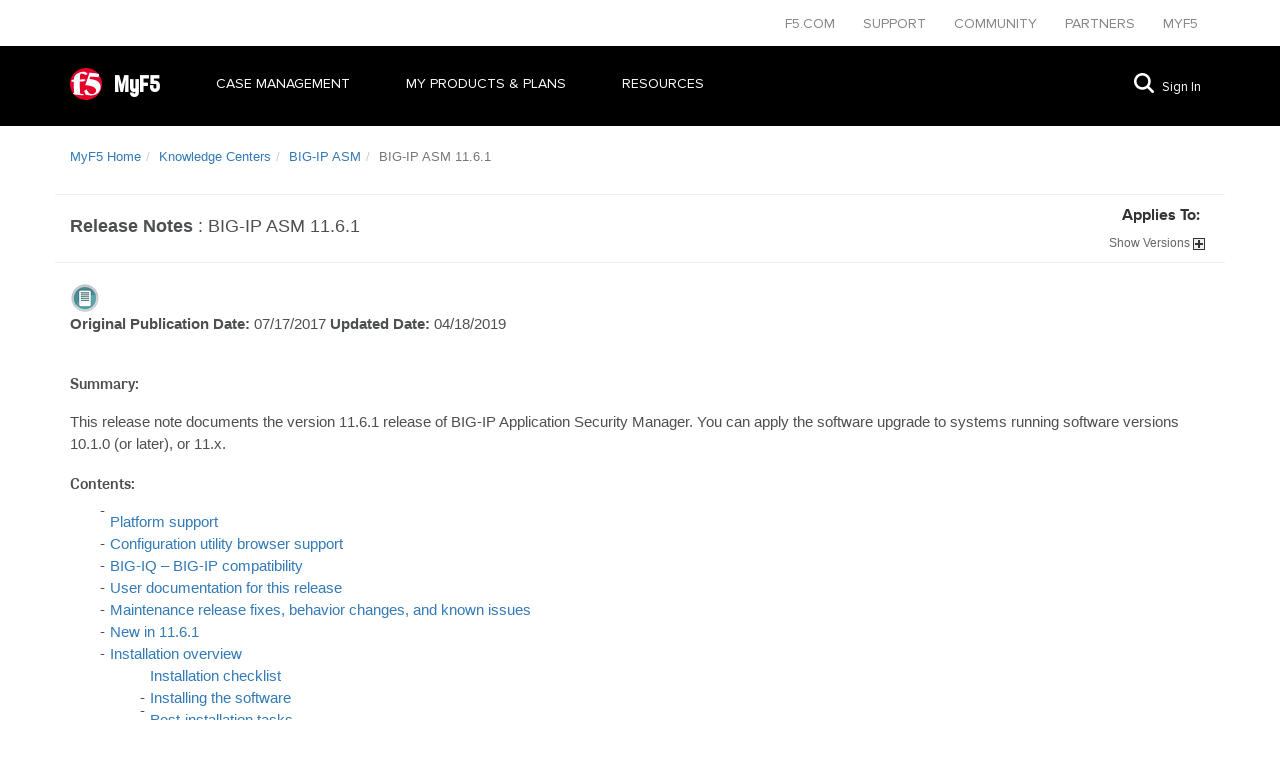

--- FILE ---
content_type: text/html
request_url: https://techdocs.f5.com/kb/en-us/products/big-ip_asm/releasenotes/product/relnote-asm-11-6-1.html
body_size: 22472
content:
<!DOCTYPE html>
    <html lang="en-US">

    <head>
    
<title>BIG-IP ASM 11.6.1</title>

    

    <meta charset="UTF-8"/>
    <meta name="robots"/>
    <meta name='viewport' content='width=device-width, initial-scale=1'/>
    
    
    <meta name="template" content="releasenotepage"/>
    <meta name="isParentPage" content="false"/>

    
    <meta name="doc_type" content="Release Note"/>
    
    <meta name="updated_date" content="2017-07-17"/>
    
        
            <meta name="product" content="BIG-IP ASM"/>
            
                <meta content="11.6.1" name="BIG-IP ASM"/>
            
        
    
    <meta name="lifecycle" content="release"/>
    <meta name="archived" content="Archived Documents excluded"/>

    <meta name="msapplication-TileColor" content="#ffffff"/>
    <meta name="theme-color" content="#ffffff"/>


    <script defer="defer" type="text/javascript" src="https://rum.hlx.page/.rum/@adobe/helix-rum-js@%5E2/dist/rum-standalone.js" data-routing="env=prod,tier=publish,ams=F5 Networks Inc"></script>
<script>var wperf = window.performance ? window.performance : {}; wperf.mark("PreResources");</script>

    

    

    
<link rel="stylesheet" href="/etc.clientlibs/pcx/techdocs/clientlibs/clientlib-base.076a240fb0543920a358b16f4f63d68c.css" type="text/css">




<script type="text/javascript">
    wperf.mark("clientlib-css-pcx-done");
</script>



    
<link rel="stylesheet" href="/etc.clientlibs/pcx/techdocs/clientlibs/clientlib-fmdita-landing.3d8b3e5a6c94b2982581a0c82991b45a.css" type="text/css">




<script type="text/javascript">
    wperf.mark("clientlib-css-fmdita-done");
</script>
<script class="n-lang-en" async="async" src="https://consent.trustarc.com/notice?domain=f5.com&c=teconsent&js=nj&noticeType=bb&text=true&gtm=1" crossorigin=""></script>
<!-- code including Trustarc script from above-->
<script src="https://mktg.tags.f5.com/basic/prod/utag.sync.js"></script>

<link href="https://consent.trustarc.com" rel="preconnect" crossorigin/>
    
    
    

    
    


    <script>wperf.mark("headlibRenderer-done");</script>

    <!--/* Favicons -->
    <link rel="apple-touch-icon" sizes="180x180" href="/etc.clientlibs/base/clientlibs/base-resources/resources/logos/apple-touch-icon.png"/>
    <link rel="icon" type="image/png" sizes="16x16" href="/etc/designs/pcx/techdocs/images/favicon.ico"/>
    <link rel="manifest" href="/etc.clientlibs/base/clientlibs/base-resources/resources/site.webmanifest"/>
    <link rel="mask-icon" href="/etc.clientlibs/base/clientlibs/base-resources/resources/logos/safari-pinned-tab.svg" color="#e21d38"/>

    <script>
  window.dataLayer = window.dataLayer || [];
  window.dataLayer.push({
    'application': 'askF5',
    'platform': 'C'
  });
</script>
</head>

    <body>
    <!-- Tealium Universal Tag -->
    <script type="text/javascript">
      (function(a,b,c,d) {
          a='//mktg.tags.f5.com/basic/prod/utag.js';
          b=document;c='script';d=b.createElement(c);d.src=a;
          d.type='text/java'+c;d.async=true;
          a=b.getElementsByTagName(c)[0];a.parentNode.insertBefore(d,a)})();
    </script>    
    
    <div>
        <div class="u01-header">


<div class="u01-header">

    <div class="corp-header my-f5-theme">
        <div class="sidebar-toggle">
            <span class="button lines-button x">
                <span class="lines"></span>
            </span>
        </div>
        <div class="container corp-menu my-f5-theme">
            <ul>
            

                <li>
                    <a href="https://f5.com/" target="_blank" class="internalLink" rel="noreferrer">
                       F5.com
                    </a>
                </li>
            

                <li>
                    <a href="https://support.f5.com/csp/home" target="_blank" class="internalLink" rel="noreferrer">
                       Support
                    </a>
                </li>
            

                <li>
                    <a href="https://devcentral.f5.com/" target="_blank" class="internalLink" rel="noreferrer">
                       Community
                    </a>
                </li>
            

                <li>
                    <a href="https://partners.f5.com/" target="_blank" class="internalLink" rel="noreferrer">
                       Partners
                    </a>
                </li>
            

                <li>
                    <a href="https://f5.com/myf5" target="_blank" class="internalLink" rel="noreferrer">
                       MYF5
                    </a>
                </li>
            
            </ul>
        </div>
    </div>

    <div class="nav-header my-f5-theme">
        <div class="container mobile--relative">
			<a href="https://my.f5.com/manage/s/" target="_blank" class="" rel="noreferrer">
                    <img src="http://cdn.f5.com/websites/support/resources/images/F5_logo.svg" alt="F5 Logo" class="logo-image" data-aura-rendered-by="372:0"/>
                    <span class="logo-name" data-aura-rendered-by="373:0">MyF5</span>    
            </a>


    <div class="nav-menu my-f5-theme">
                
                    <ul>
                        <li>
			    <a href="https://my.f5.com/manage/s/contactsupport" class="nav-link" rel="noreferrer">
                                Case Management
                            </a>

                            
                        </li>
                    </ul>
                
                    <ul>
                        <li>
			    <a class="nav-link">
                                MY PRODUCTS &amp; PLANS
                            </a>

                            <div class="menu-panel hide-menu">

                                
                                    
                                        <div class="col">
                                            <h4>
                                                <a href="https://my.f5.com/manage/s/subscriptions" class="" rel="noreferrer">
                                                    Subscriptions
                                                </a>
                                            </h4>

                                            
                                        </div>
                                    

                                    
                                
                                    
                                        <div class="col">
                                            <h4>
                                                <a href="https://my.f5.com/manage/s/products" class="" rel="noreferrer">
                                                    Product Usage
                                                </a>
                                            </h4>

                                            
                                        </div>
                                    

                                    
                                
                                    
                                        <div class="col">
                                            <h4>
                                                <a href="https://my.f5.com/manage/s/trials" class="" rel="noreferrer">
                                                    Trials
                                                </a>
                                            </h4>

                                            
                                        </div>
                                    

                                    
                                
                                    
                                        <div class="col">
                                            <h4>
                                                <a href="https://my.f5.com/manage/s/registration-keys" class="" rel="noreferrer">
                                                    Registration Keys
                                                </a>
                                            </h4>

                                            
                                        </div>
                                    

                                    
                                
                            </div>
                        </li>
                    </ul>
                
                    <ul>
                        <li>
			    <a class="nav-link">
                                Resources
                            </a>

                            <div class="menu-panel hide-menu">

                                
                                    
                                        <div class="col">
                                            <h4>
                                                <a href="https://my.f5.com/manage/s/downloads" target="_blank" class="" rel="noreferrer">
                                                    Downloads
                                                </a>
                                            </h4>

                                            <ul>
                                                <li class="item">
                                                    <a href="https://downloads.f5.com/esd/product.jsp?sw=BIG-IP&pro=big-ip_v14.x" class="" rel="noreferrer">
                                                        BIG-IP 14.x
                                                    </a>
                                                </li>
                                            
                                                <li class="item">
                                                    <a href="https://downloads.f5.com/esd/product.jsp?sw=BIG-IP&pro=big-ip_v13.x" class="" rel="noreferrer">
                                                        BIG-IP 13.x
                                                    </a>
                                                </li>
                                            
                                                <li class="item">
                                                    <a href="https://downloads.f5.com/esd/product.jsp?sw=BIG-IP&pro=big-ip_v12.x" class="" rel="noreferrer">
                                                        BIG-IP 12.x
                                                    </a>
                                                </li>
                                            
                                                <li class="item">
                                                    <a href="https://downloads.f5.com/esd/product.jsp?sw=BIG-IP&pro=big-ip_v11.x" class="" rel="noreferrer">
                                                        BIG-IP 11.x
                                                    </a>
                                                </li>
                                            
                                                <li class="item">
                                                    <a href="https://downloads.f5.com/esd/product.jsp?sw=BIG-IQ&pro=big-iq_CM" class="" rel="noreferrer">
                                                        BIG-IQ
                                                    </a>
                                                </li>
                                            
                                                <li class="see-all-item">
                                                    <a href="https://downloads.f5.com/esd/productlines.jsp" target="_blank" title="See all Downloads" class="" rel="noreferrer">
                                                        See all
                                                    </a>
                                                </li>
                                            </ul>
                                        </div>
                                    

                                    
                                
                                    

                                    
                                        <div class="col">
                                            <div>
                                                <a href="https://secure.f5.com/" target="_blank" class="" rel="noreferrer">
                                                    Licensing
                                                </a>
                                                <p class="">Activate F5 product registration key</p>
                                            
                                                <a href="https://ihealth.f5.com/" target="_blank" class="" rel="noreferrer">
                                                    Ihealth
                                                </a>
                                                <p class="">Verify the proper operation of your BIG-IP system</p>
                                            </div>
                                        </div>
                                    
                                
                                    

                                    
                                        <div class="col">
                                            <div>
                                                <a href="https://account.f5.com/learnf5" target="_blank" class="" rel="noreferrer">
                                                    F5 University
                                                </a>
                                                <p class="">Get up to speed with free self-paced courses</p>
                                            
                                                <a href="https://devcentral.f5.com/" target="_blank" class="" rel="noreferrer">
                                                    Devcentral
                                                </a>
                                                <p class="">Join the community of 300,000+ technical peers</p>
                                            </div>
                                        </div>
                                    
                                
                                    

                                    
                                        <div class="col">
                                            <div>
                                                <a href="https://www.f5.com/services/certification" target="_blank" class="">
                                                    F5 Certification
                                                </a>
                                                <p class="">Advance your career with F5 Certification</p>
                                            
                                                <a href="https://my.f5.com/manage/s/tech-documents" class="" rel="noreferrer">
                                                    Product Manuals
                                                </a>
                                                <p class="">Product Manuals and Release notes</p>
                                            </div>
                                        </div>
                                    
                                
                            </div>
                        </li>
                    </ul>
                
            </div>
            <div class="support-menu">
					<a href="https://my.f5.com/manage/s/global-search/%40uri#sort=relevancy" alt="go to search page" target="_blank" class="" rel="noreferrer">
                   	<svg aria-label="Search" role="img" xmlns="http://www.w3.org/2000/svg" viewBox="0 0 20 20" class="coveo-search-button-svg"><title>Search</title><g fill="currentColor"><path d="m8.368 16.736c-4.614 0-8.368-3.754-8.368-8.368s3.754-8.368 8.368-8.368 8.368 3.754 8.368 8.368-3.754 8.368-8.368 8.368m0-14.161c-3.195 0-5.793 2.599-5.793 5.793s2.599 5.793 5.793 5.793 5.793-2.599 5.793-5.793-2.599-5.793-5.793-5.793" class="coveo-magnifier-circle-svg"></path><path d="m18.713 20c-.329 0-.659-.126-.91-.377l-4.552-4.551c-.503-.503-.503-1.318 0-1.82.503-.503 1.318-.503 1.82 0l4.552 4.551c.503.503.503 1.318 0 1.82-.252.251-.581.377-.91.377"></path></g></svg>
					<a class="sign-in" href="https://account.f5.com/myf5" rel="noreferrer">Sign In</a>
            </div>
        </div>
    </div>
</div>
</div>

    </div>
    



    <!--
Overwriting the inherited dita/content/'body.html'
-->


<main>

    
    
    <section>
        
            <div>
                <div class="cmp cmp-breadcrumb container">
<ol class="breadcrumb">
    <li class="breadcrumb-item ">
        <a href="https://my.f5.com/manage/s/" rel="noreferrer">
            MyF5 Home
        </a>
    </li>

    <li class="breadcrumb-item ">
        <a href="https://support.f5.com/csp/#/knowledge-center/software" rel="noreferrer">
            Knowledge Centers
        </a>
    </li>

    <li class="breadcrumb-item ">
        <a href="https://support.f5.com/csp/knowledge-center/software/BIG-IP?module=BIG-IP%20ASM" rel="noreferrer">
            BIG-IP ASM
        </a>
    </li>

    <li class="breadcrumb-item active">
        
            BIG-IP ASM 11.6.1
        
    </li>
</ol>

    
</div>

            </div>
            <div class="container">
                <div class="pdfAttach parsys pdf-attach">
</div>

            </div>
        
        <div class="container title-wrapper">
            <div class="document-title">


<span>
    <font size="4" class="red">
        <b>Release Notes</b> :
    </font>
</span>

<span>
   <font size="4">
        BIG-IP ASM 11.6.1
    </font>
</span>
</div>

            <div class="add-version add-version-new">

<div class="add-version versionMappings">
    <!--googleoff: all-->
    <div class="versionsDisplayBox">
        <h2>Applies To:</h2>
        <span id="expandList">
            <span class="version-display">Show</span> Versions
            <img src="/etc/designs/pcx/techdocs/images/expandversions.gif" alt="Show Versions" border="0"/>
        </span>
        <div id="hideBtn">
            
                
                    <h3>
                        BIG-IP ASM
                    </h3>
                    <ul>
                        <li>
                            <span>
                                11.6.1
                            </span>
                        </li>
                    </ul>
                
            
        </div>
    </div>
    <!--googleon: all-->
</div></div>

        </div>
        <div class="container">
            <div class="doc-icon document-icon">



    <img class="doc-icon" src="/etc/designs/pcx/techdocs/images/icon-rn.gif" border="0" alt="Release Notes" align="absmiddle"/>


</div>

        </div>
        <div class="container">
            



    

    

    
        <b>Original Publication Date: </b> 07/17/2017
    
	
	
		
	
	
		
				<b>Updated Date: </b> 04/18/2019
		
	

		


            
        </div>
        
    </section>


    <div>







          




<main class="clearfix">

<div class="toccontainer" data-columns>
  

  

  

  </div>
</main></div>

    <div>
        <div class="root responsivegrid container">


<div class="aem-Grid aem-Grid--12 aem-Grid--default--12 ">
    
    
    
</div>
</div>

        
    </div>

    <!-- Summary-->
    <div class="container">
        <h4 class="heading"><strong>Summary:</strong></h4>
        <div class="pageContentSummary parsys"><div class="cmp cmp-text section">




    <p>This release note documents the version 11.6.1 release of BIG-IP Application Security Manager. You can apply the software upgrade to systems running software versions 10.1.0 (or later), or 11.x.</p>




    

</div>

</div>


        <!-- Contents-->
        <div>
            <h4 class="heading"><strong>Contents:</strong></h4>
            <div class="pageContent parsys"><div class="cmp cmp-text section">

<ul class="releaseNoteToc">
    <li>
        <a href="#rn_supported_hardware" class="">Platform support</a>
        
    </li>

    <li>
        <a href="#rn_browser_support" class="">Configuration utility browser support</a>
        
    </li>

    <li>
        <a href="#rn_bigiq_compat" class="">BIG-IQ – BIG-IP compatibility</a>
        
    </li>

    <li>
        <a href="#rn_doc" class="">User documentation for this release</a>
        
    </li>

    <li>
        <a href="#rn_link_to_supplemental" class="">Maintenance release fixes, behavior changes, and known issues</a>
        
    </li>

    <li>
        <a href="#asm_rn_1150_new" class="">New in 11.6.1</a>
        
    </li>

    <li>
        <a href="#install_intro" class="">Installation overview</a>
        <ul>
            <li>
                <a href="#rn_install_checklist" class="">Installation checklist</a>
            </li>
        
            <li>
                <a href="#relnotes_installation_task" class="">Installing the software</a>
            </li>
        
            <li>
                <a href="#rn_post_installation" class="">Post-installation tasks</a>
            </li>
        
            <li>
                <a href="#rn_install_tips" class="">Installation tips</a>
            </li>
        </ul>
    </li>

    <li>
        <a href="#rns_upgrade" class="">Upgrading from earlier versions</a>
        
    </li>

    <li>
        <a href="#rn_upgrade" class="">Upgrading earlier configurations</a>
        
    </li>

    <li>
        <a href="#unique_524041600" class="">Issues when upgrading from earlier ASM versions</a>
        
    </li>

    <li>
        <a href="#unique_295449505" class="">About changing the resource provisioning level of the Application Security Manager</a>
        
    </li>

    <li>
        <a href="#taskId" class="">Setting the Application Security Manager resource provisioning level to Nominal from the command line</a>
        
    </li>

    <li>
        <a href="#unique_953954919" class="">Setting the Application Security Manager resource provisioning level to Nominal using the Configuration utility</a>
        
    </li>

    <li>
        <a href="#unique_1634802602" class="">About working with device groups</a>
        
    </li>

    <li>
        <a href="#unique_1526916688" class="">Synchronizing the device group</a>
        
    </li>

    <li>
        <a href="#unique_313222253" class="">Supported ICAP servers</a>
        
    </li>

    <li>
        <a href="#rn_f5_contact" class="">Contacting F5 Networks</a>
        
    </li>

    <li>
        <a href="#rn_legal_notices" class="">Legal notices</a>
        
    </li>
</ul>


    <div xml:lang="en" class="nested1"><a name="rn_supported_hardware"></a><h2 class="topictitle2">Platform support</h2>
<div><p>This version of the software is supported on the following platforms:</p>
<div class="tablenoborder"><table cellspacing="0" cellpadding="4" border="1" rules="all" frame="border">
<thead align="left"><tr><th valign="top" class="cellrowborder">Platform name</th>
<th valign="top" class="cellrowborder">Platform ID</th>
</tr></thead><tbody><tr><td valign="top" headers="d20e87 d20e90 " class="cellrowborder">BIG-IP 1600</td>
<td valign="top" headers="d20e87 d20e90 " class="cellrowborder">C102</td>
</tr><tr><td valign="top" headers="d20e87 d20e90 " class="cellrowborder">BIG-IP 3600</td>
<td valign="top" headers="d20e87 d20e90 " class="cellrowborder">C103</td>
</tr><tr><td valign="top" headers="d20e87 d20e90 " class="cellrowborder">BIG-IP 3900</td>
<td valign="top" headers="d20e87 d20e90 " class="cellrowborder">C106</td>
</tr><tr><td valign="top" headers="d20e87 d20e90 " class="cellrowborder">BIG-IP 6900</td>
<td valign="top" headers="d20e87 d20e90 " class="cellrowborder">D104</td>
</tr><tr><td valign="top" headers="d20e87 d20e90 " class="cellrowborder">BIG-IP 8900</td>
<td valign="top" headers="d20e87 d20e90 " class="cellrowborder">D106</td>
</tr><tr><td valign="top" headers="d20e87 d20e90 " class="cellrowborder">BIG-IP 8950</td>
<td valign="top" headers="d20e87 d20e90 " class="cellrowborder">D107</td>
</tr><tr><td valign="top" headers="d20e87 d20e90 " class="cellrowborder">BIG-IP 11000</td>
<td valign="top" headers="d20e87 d20e90 " class="cellrowborder">E101</td>
</tr><tr><td valign="top" headers="d20e87 d20e90 " class="cellrowborder">BIG-IP 11050</td>
<td valign="top" headers="d20e87 d20e90 " class="cellrowborder">E102</td>
</tr><tr><td valign="top" headers="d20e87 d20e90 " class="cellrowborder">BIG-IP 2000s, BIG-IP 2200s</td>
<td valign="top" headers="d20e87 d20e90 " class="cellrowborder">C112</td>
</tr><tr><td valign="top" headers="d20e87 d20e90 " class="cellrowborder">BIG-IP 4000s, BIG-IP 4200v</td>
<td valign="top" headers="d20e87 d20e90 " class="cellrowborder">C113</td>
</tr><tr><td valign="top" headers="d20e87 d20e90 " class="cellrowborder">BIG-IP 5000s, 5050s, 5200v, 5250v</td>
<td valign="top" headers="d20e87 d20e90 " class="cellrowborder">C109</td>
</tr><tr><td valign="top" headers="d20e87 d20e90 " class="cellrowborder">BIG-IP 7000s, 7050s, 7200v, 7250v</td>
<td valign="top" headers="d20e87 d20e90 " class="cellrowborder">D110</td>
</tr><tr><td valign="top" headers="d20e87 d20e90 " class="cellrowborder">BIG-IP 12250v</td>
<td valign="top" headers="d20e87 d20e90 " class="cellrowborder">D111</td>
</tr><tr><td valign="top" headers="d20e87 d20e90 " class="cellrowborder">BIG-IP 10150s-NEBS, 10350v (AC), 10350v-NEBS (requires 12.0.0 HF1), 10350v-FIPS (requires 11.5.4 HF1)</td>
<td valign="top" headers="d20e87 d20e90 " class="cellrowborder">D112</td>
</tr><tr><td valign="top" headers="d20e87 d20e90 " class="cellrowborder">BIG-IP 10000s, 10050s, 10055, 10200v, 10250v, 10255</td>
<td valign="top" headers="d20e87 d20e90 " class="cellrowborder">D113</td>
</tr><tr><td valign="top" headers="d20e87 d20e90 " class="cellrowborder">VIPRION B2100 Blade</td>
<td valign="top" headers="d20e87 d20e90 " class="cellrowborder">A109</td>
</tr><tr><td valign="top" headers="d20e87 d20e90 " class="cellrowborder">VIPRION B2150 Blade</td>
<td valign="top" headers="d20e87 d20e90 " class="cellrowborder">A113</td>
</tr><tr><td valign="top" headers="d20e87 d20e90 " class="cellrowborder">VIPRION B2250 Blade</td>
<td valign="top" headers="d20e87 d20e90 " class="cellrowborder">A112</td>
</tr><tr><td valign="top" headers="d20e87 d20e90 " class="cellrowborder">VIPRION B4200, B4200N Blade</td>
<td valign="top" headers="d20e87 d20e90 " class="cellrowborder">A107, A111</td>
</tr><tr><td valign="top" headers="d20e87 d20e90 " class="cellrowborder">VIPRION B4300, B4340N Blade</td>
<td valign="top" headers="d20e87 d20e90 " class="cellrowborder">A108, A110</td>
</tr><tr><td valign="top" headers="d20e87 d20e90 " class="cellrowborder">VIPRION C2200 Chassis</td>
<td valign="top" headers="d20e87 d20e90 " class="cellrowborder">D114</td>
</tr><tr><td valign="top" headers="d20e87 d20e90 " class="cellrowborder">VIPRION C2400 Chassis</td>
<td valign="top" headers="d20e87 d20e90 " class="cellrowborder">F100</td>
</tr><tr><td valign="top" headers="d20e87 d20e90 " class="cellrowborder">VIPRION C4400, C4400N Chassis</td>
<td valign="top" headers="d20e87 d20e90 " class="cellrowborder">J100, J101</td>
</tr><tr><td valign="top" headers="d20e87 d20e90 " class="cellrowborder">VIPRION C4480, C4480N Chassis</td>
<td valign="top" headers="d20e87 d20e90 " class="cellrowborder">J102, J103</td>
</tr><tr><td valign="top" headers="d20e87 d20e90 " class="cellrowborder">VIPRION C4800, C4800N Chassis</td>
<td valign="top" headers="d20e87 d20e90 " class="cellrowborder">S100, S101</td>
</tr><tr><td valign="top" headers="d20e87 d20e90 " class="cellrowborder">Virtual Edition (VE)</td>
<td valign="top" headers="d20e87 d20e90 " class="cellrowborder">Z100</td>
</tr><tr><td valign="top" headers="d20e87 d20e90 " class="cellrowborder">vCMP Guest</td>
<td valign="top" headers="d20e87 d20e90 " class="cellrowborder">Z101</td>
</tr></tbody></table>
</div>
<p>These platforms support various licensable combinations of product modules. This section provides general guidelines for module support.</p>
<p>Most of the support guidelines relate to memory. The following list applies for all memory levels:</p>
<ul>
<li>vCMP supported platforms<ul>
<li>VIPRION B2100, B2150, B2250, B4200</li>
<li>VIPRION B4300 blades in the 4400(J100)/4480(J102) and the 4800(S100)</li>
<li>BIG-IP 5200v, 5250v, 7200v, 7250v, 10200v, 10250v, 10350v, 12250v</li>
</ul>
</li>
</ul>
<div class="section"><h3 class="sectiontitle">Memory: 12 GB or more</h3>
<p>All licensable module-combinations may be run on platforms with 12 GB or more of memory, and on VE<span> and vCMP</span> guests provisioned with 12 GB or more of memory. Note that this does not mean that all modules may be simultaneously provisioned on all platforms with 12 GB or more of memory. The BIG-IP license for the platform determines which combination of modules are available for provisioning.</p>
</div>
<div class="section"><h3 class="sectiontitle">Memory: 8 GB</h3>
<p>The following guidelines apply to the BIG-IP 2000s, 2200s, 3900, 6900 platforms, to the VIPRION B4100 and B4100N platforms, and to VE guests configured with 8 GB of memory.<span> (A vCMP guest provisioned with 8 GB of memory has less than 8 GB of memory actually available and thus does not fit in this category.)</span></p>
<ul>
<li>No more than three modules should be provisioned together.</li>
<li>On the 2000s and 2200s, Application Acceleration Manager (AAM) can be provisioned with only one other module.</li>
<li>In the case of Access Policy Manager (APM) and SWG together, no module other than LTM may be provisioned, and LTM provisioning must be set to None.</li>
</ul>
</div>
<div class="section"><h3 class="sectiontitle">Memory: Less than 8 GB and more than 4 GB</h3>
<p>The following guidelines apply to platforms, and to VE <span>and vCMP </span>guests provisioned with less than 8 GB and more than 4 GB of memory.<span> (A vCMP guest provisioned with 8 GB of memory has less than 8 GB of memory actually available and thus fits in this category.)</span></p>
<ul>
<li>No more than three modules (not including AAM) should be provisioned together.</li>
<li>Application Acceleration Manager (AAM) cannot be provisioned with any other module; AAM can only be provisioned standalone.</li>
<li>Analytics (AVR) counts towards the two module-combination limit (for platforms with less than 6.25 GB of memory).</li>
</ul>
</div>
<div class="section"><h3 class="sectiontitle">Memory: 4 GB or less</h3>
<p>The following guidelines apply to the BIG-IP 1600 and 3600 platforms, and to VE <span>and vCMP </span>guests provisioned with 4 GB or less of memory.</p>
<ul>
<li>No more than two modules may be configured together.</li>
<li>AAM should not be provisioned, except as Dedicated.</li>
<li>ASM can be provisioned with this amount of memory, but a sizing exercise should be performed to ensure that it does not hit capacity issues.</li>
</ul>
</div>
<div class="section"><h3 class="sectiontitle">vCMP memory provisioning calculations</h3>
<p>The amount of memory provisioned to a vCMP guest is calculated using the following formula: (<samp class="codeph">platform_memory</samp>- 3 GB) x (<samp class="codeph">cpus_assigned_to_guest</samp>/ <samp class="codeph">total_cpus</samp>).</p>
<p>As an example, for the B2100 with two guests, provisioned memory calculates as: (16-3) x (2/4) ~= 6.5 GB.</p>
<div class="p">For certain platforms, the vCMP host can allocate a single core to a vCMP guest. However, because a single-core guest has relatively small amounts of CPU resources and allocated memory, F5 supports only the following products or product combinations for a single-core guest:<ul>
<li>BIG-IP LTM standalone only</li>
<li>BIG-IP GTM standalone only</li>
<li>BIG-IP LTM and GTM combination only</li>
</ul>
</div>
</div>
</div>
</div>
<div xml:lang="en" class="nested1"><a name="rn_browser_support"></a><h2 class="topictitle2">Configuration utility browser support</h2>
<div><p>The BIG-IP Configuration Utility supports these browsers and versions:</p>
<ul>
<li>Microsoft Internet Explorer 8.<var class="varname">x</var>, 11.<var class="varname">x</var></li>
<li>Mozilla Firefox 27.<var class="varname">x</var></li>
<li>Google Chrome 32.<var class="varname">x</var></li>
</ul>
</div>
</div>
<div xml:lang="en" class="nested1"><a name="rn_bigiq_compat"></a><h2 class="topictitle2">BIG-IQ – BIG-IP compatibility</h2>
<div><p><a target="_blank" href="/kb/en-us/solutions/public/14000/500/sol14592.html">SOL14592: Compatibility between BIG-IQ and BIG-IP releases</a> provides a summary of version compatibility for specific features between the BIG-IQ system and BIG-IP releases.</p>
</div>
</div>
<div xml:lang="en" class="nested1"><a name="rn_doc"></a><h2 class="topictitle2">User documentation for this release</h2>
<div><p>For a comprehensive list of documentation that is relevant to this release, refer to the <a target="_blank" href="/kb/en-us/products/big-ip_asm/versions.11-6-0.html">BIG-IP ASM / VE 11.6.1 Documentation</a> page.</p>
</div>
</div>
<div xml:lang="en" class="nested1"><a name="rn_link_to_supplemental"></a><h2 class="topictitle2">Maintenance release fixes, behavior changes, and known issues</h2>
<div><div class="section"><p>For a comprehensive list of fixes, behavior changes, and known issues for this release, refer to the <a target="_blank" href="https://support.f5.com/kb/en-us/products/big-ip_ltm/releasenotes/related/relnote-supplement-bigip-11-6-1.html" rel="noreferrer">BIG-IP 11.6.1 Release Information</a> page.</p>
</div>
</div>
</div>
<div xml:lang="en" class="nested1"><a name="asm_rn_1150_new"></a><h2 class="topictitle2">New in 11.6.1</h2>
<div><p>There were no new features introduced in version 11.6.1.</p>
</div>
</div>
<div xml:lang="en" class="nested1"><a name="install_intro"></a><h2 class="topictitle2">Installation overview</h2>
<div><div class="p"><a name="install_intro__install_intro"></a>This document covers very basic steps for installing the software. You can find complete, step-by-step installation and upgrade instructions in the following guides, and we strongly recommend that you reference these documents to ensure successful completion of the installation process.<ul>
<li>Upgrade from 11.x configurations: <a target="_blank" href="/kb/en-us/products/big-ip_ltm/manuals/product/bigip-11x-software-upgrade-11-5-0.html">BIG-IP Systems: Upgrading 11.x Software</a></li>
<li>Upgrade from 10.x Active-Standby configurations: <a target="_blank" href="/kb/en-us/products/big-ip_ltm/manuals/product/bigip-upgrade-active-standby-11-6-0.html">BIG-IP Systems: Upgrading Active-Standby Systems</a></li>
<li>Upgrade from 10.x Active-Active configurations: <a target="_blank" href="/kb/en-us/products/big-ip_ltm/manuals/product/bigip-upgrade-active-active-11-6-0.html">BIG-IP Systems: Upgrading Active-Active Systems</a></li>
</ul>
</div>
</div>
<div xml:lang="en" class="nested2"><a name="rn_install_checklist"></a><h3 class="topictitle3">Installation checklist</h3>
<div><p>Before you begin:</p>
<ul>
<li>Use BIG-IP iHealth to verify your configuration file. For more information, see <a target="_blank" href="/kb/en-us/solutions/public/12000/800/sol12878.html">SOL12878: Generating BIG-IP diagnostic data using the qkview utility (10.x - 11.x)</a>.</li>
<li>Update/reactivate your system or vCMP host license, if needed, to ensure that you have a valid service check date. For more information, see <a target="_blank" href="/kb/en-us/solutions/public/7000/700/sol7727.html">SOL7727 - License activation may be required prior to a software upgrade for the BIG-IP or Enterprise Manager system</a>.</li>
<li>Ensure that your system is running version 10.1.0 or later and is using the volumes formatting scheme.</li>
<li>Download the <span class="filepath">.iso</span> file (if needed) from F5 Downloads to <span class="filepath">/shared/images</span> on the source for the operation. (If you need to create this directory, use the exact name <span class="filepath">/shared/images</span>.)</li>
<li>Configure a management port.</li>
<li>Set the console and system baud rate to <kbd class="userinput">19200</kbd>, if it is not already.</li>
<li>Log on as an administrator using the management port of the system you want to upgrade.</li>
<li>Boot into an installation location other than the target for the installation.</li>
<li>Save the user configuration set (UCS) in the <span class="filepath">/var/local/ucs</span> directory on the source installation location, and copy the UCS file to a safe place on another device.</li>
<li>Log on to the standby unit, and only upgrade the active unit after the standby upgrade is satisfactory.</li>
<li>Turn off mirroring.</li>
<li>If you are running Application Acceleration Manager, set provisioning to <span class="uicontrol">Minimum</span>.</li>
<li>If you are running Policy Enforcement Manager, set provisioning to <span class="uicontrol">Nominal</span>.</li>
<li>If you are running Advanced Firewall Manager, set provisioning to <span class="uicontrol">Nominal</span>.</li>
</ul>
</div>
</div>
<div xml:lang="en" class="nested2"><a name="relnotes_installation_task"></a><h3 class="topictitle3">Installing the software</h3>
<div><div class="section">You can install the software at the command line using the Traffic Management shell, <span class="cmdname">tmsh</span>, or in the browser-based Configuration utility using the Software Management screens, available in the System menu. Choose the installation method that best suits your environment.</div>
<div class="section"><table cellspacing="0" cellpadding="4" border="1" class="simpletableborder">
<tbody><tr><th width="30%" valign="bottom" align="left">Installation method</th>
<th width="70%" valign="bottom" align="left">Command</th>
</tr><tr><td valign="top" headers="d20e912">Install to existing volume, migrate source configuration to destination</td>
<td valign="top" headers="d20e915"><kbd class="userinput">tmsh install sys software image [<var class="varname">image name</var>] volume [<var class="varname">volume name</var>]</kbd></td>
</tr><tr><td valign="top" headers="d20e912">Install from the browser-based Configuration utility</td>
<td valign="top" headers="d20e915">Use the Software Management screens in a web browser.</td>
</tr></tbody></table>
</div>
<div class="section"><h4 class="sectiontitle">Sample installation command</h4>
<p>The following command installs version 11.2.0 to volume 3 of the main hard drive.</p>
<p><kbd class="userinput">tmsh install sys software image BIGIP-11.2.0.2446.0.iso volume HD1.3</kbd></p>
</div>
</div>
</div>
<div xml:lang="en" class="nested2"><a name="rn_post_installation"></a><h3 class="topictitle3">Post-installation tasks</h3>
<div><div class="p"><div class="p">This document covers very basic steps for installing the software. You can find complete, step-by-step installation and upgrade instructions in the following guides, and we strongly recommend that you reference these documents to ensure successful completion of the installation process.<ul>
<li>Upgrade from 11.x configurations: <a target="_blank" href="/kb/en-us/products/big-ip_ltm/manuals/product/bigip-11x-software-upgrade-11-5-0.html">BIG-IP Systems: Upgrading 11.x Software</a></li>
<li>Upgrade from 10.x Active-Standby configurations: <a target="_blank" href="/kb/en-us/products/big-ip_ltm/manuals/product/bigip-upgrade-active-standby-11-6-0.html">BIG-IP Systems: Upgrading Active-Standby Systems</a></li>
<li>Upgrade from 10.x Active-Active configurations: <a target="_blank" href="/kb/en-us/products/big-ip_ltm/manuals/product/bigip-upgrade-active-active-11-6-0.html">BIG-IP Systems: Upgrading Active-Active Systems</a></li>
</ul>
</div>
</div>
<div class="section">After the installation finishes, you must complete the following steps before the system can pass traffic.</div>
<ol>
<li><span>Ensure the system rebooted to the new installation location.</span></li>
<li><span>Use BIG-IP iHealth to verify your configuration file. For more information, see <a target="_blank" href="/kb/en-us/solutions/public/12000/800/sol12878.html">SOL12878: Generating BIG-IP diagnostic data using the qkview utility (10.x - 11.x)</a>.</span></li>
<li><span>Log on to the browser-based Configuration utility.</span></li>
<li><span>Run the Setup utility.</span></li>
<li><span>Provision the modules.</span></li>
<li><span>Convert any <span class="cmdname">bigpipe</span> scripts to <span class="cmdname">tmsh</span>. (Version 11.<var class="varname">x</var> does not support the <span class="cmdname">bigpipe</span> utility.)</span></li>
</ol>
<div class="section"><div class="note"><span class="notetitle">Note:</span> You can find information about running the Setup utility and provisioning the modules in the BIG-IP TMOS implementations <a target="_blank" href="/kb/en-us/products/big-ip_ltm/manuals/product/tmos-implementations-11-4-0/2.html">Creating an Active-Standby Configuration Using the Setup Utility</a> and <a target="_blank" href="/kb/en-us/products/big-ip_ltm/manuals/product/tmos-implementations-11-4-0/3.html">Creating an Active-Active Configuration Using the Setup Utility</a>.</div>
</div>
</div>
</div>
<div xml:lang="en" class="nested2"><a name="rn_install_tips"></a><h3 class="topictitle3">Installation tips</h3>
<div><ul>
<li>The upgrade process installs the software on the inactive installation location that you specify. This process usually takes between three minutes and seven minutes. During the upgrade process, you see messages posted on the screen. For example, you might see a prompt asking whether to upgrade the End User Diagnostics (EUD), depending on the version you have installed. To upgrade the EUD, type <kbd class="userinput">yes</kbd>, otherwise, type <kbd class="userinput">no</kbd>.</li>
<li>You can check the status of an active installation operation by running the command <span class="cmdname">watch tmsh show sys software</span>, which runs the <span class="cmdname">show sys software</span> command every two seconds. Pressing Ctrl + C stops the watch feature.</li>
<li>If installation fails, you can view the log file. The system stores the installation log file as <span class="filepath">/var/log/liveinstall.log</span>.</li>
</ul>
</div>
</div>
</div>
<div xml:lang="en" class="nested1"><a name="rns_upgrade"></a><h2 class="topictitle2">Upgrading from earlier versions</h2>
<div><p>Your upgrade process differs depending on the version of software you are currently running.</p>
<div class="warning"><span class="warningtitle">Warning:</span> Do not use the 10.<var class="varname">x</var> installation methods (the Software Management screens, the <span class="cmdname">b software</span> or <span class="cmdname">tmsh sys software</span> commands, or the <span class="cmdname">image2disk</span> utility) to install/downgrade to 9.<var class="varname">x</var> software or operate on partitions. Depending on the operations you perform, doing so might render the system unusable. If you need to downgrade from version 10.<var class="varname">x</var> to version 9.<var class="varname">x</var>, use the <span class="cmdname">image2disk</span> utility to format the system for partitions, and then use a version 9.<var class="varname">x</var> installation method described in the version 9.<var class="varname">x</var> release notes to install the version 9.<var class="varname">x</var> software.</div>
<div class="section"><h3 class="sectiontitle">Upgrading from version <span>10.1.0 (or later) or</span> 11.<var class="varname">x</var></h3>
<p>When you upgrade from version <span>10.1.0 (or later) or </span>11.<var class="varname">x</var> software, you use the Software Management screens in the Configuration utility to complete these steps. To open the Software Management screens, in the navigation pane of the Configuration utility, expand <span class="uicontrol">System</span>, and click <span class="uicontrol">Software Management</span>. For information about using the Software Management screens, see the online help.</p>
</div>
<div class="section"><h3 class="sectiontitle">Upgrading from versions earlier than <span>10.1.0</span> <span>11.x</span></h3>
<p>You cannot roll forward a configuration directly to this version from BIG-IP version 4.<var class="varname">x</var>, or from BIG-IP versions 9.0.<var class="varname">x</var> through 9.6.<var class="varname">x</var>. <span>You must be running version 10.1.0 software.</span> For details about upgrading to those versions, see the release notes for the associated release.</p>
</div>
<div class="section"><h3 class="sectiontitle">Automatic firmware upgrades</h3>
<p>If this version includes new firmware for your specific hardware platform, after you install and activate this version, the system might reboot additional times to perform all necessary firmware upgrades.</p>
</div>
</div>
</div>
<div xml:lang="en" class="nested1"><a name="rn_upgrade"></a><h2 class="topictitle2">Upgrading earlier configurations</h2>
<div><p>When you upgrade from an earlier versions of the software, you might need to know about or take care of these configuration-specific issues.</p>
<div class="tablenoborder"><table cellspacing="0" cellpadding="4" border="1" rules="all" frame="border">
<thead align="left"><tr><th width="15%" valign="top" class="cellrowborder">ID Number</th>
<th width="85%" valign="top" class="cellrowborder">Description</th>
</tr></thead><tbody><tr><td width="15%" valign="top" headers="d20e1338 " class="cellrowborder">223704</td>
<td width="85%" valign="top" headers="d20e1341 " class="cellrowborder">When you import a single configuration file (SCF file) that contain VLANs of the same name that exist in different administrative partitions, the operation fails with a unknown operation error. Upgrading configurations with VLANs of the same name in different administrative partitions. Upgrade operation fails with a unknown operation error. Workaround: Before installing an SCF file, run the command: tmsh load sys config default. This returns the system to the default configuration, so subsequent configuration import operations should succeed as expected.</td>
</tr><tr><td width="15%" valign="top" headers="d20e1338 " class="cellrowborder">366172</td>
<td width="85%" valign="top" headers="d20e1341 " class="cellrowborder">A pre-v11.x configuration that was created with the bigpipe cli ip addr option set to name may cause configuration load failure on upgrade due to resolved names saved to the bigp.conf file rather than IP addresses. pre-v11.x configuration that was created with the bigpipe cli ip addr option set to name. Configuration load failure. Workaround: The workaround is to change the cli setting to 'cli ip addr number', save the config on the pre-v11.x unit, and then run the upgrade.</td>
</tr><tr><td width="15%" valign="top" headers="d20e1338 " class="cellrowborder">401828</td>
<td width="85%" valign="top" headers="d20e1341 " class="cellrowborder">The following configurations are invalid for a SIP virtual server: a) TCP virtual server with a UDP profile and a SIP profile. b) UDP virtual server with a TCP profile and a SIP profile. TCP virtual server with a UDP profile and a SIP profile, or a UDP virtual server with a TCP profile and a SIP profile. If such a configuration exists in previous versions, it loads in 11.3.x but may cause a core. Workaround: &quot;Fix the configuration manually, as follows: a) A SIP TCP virtual server must have TCP as one of its profile type. b) A SIP UDP virtual server must have UDP as one of its profile type.&quot;</td>
</tr><tr><td width="15%" valign="top" headers="d20e1338 " class="cellrowborder">415961</td>
<td width="85%" valign="top" headers="d20e1341 " class="cellrowborder">The upgrade process does not migrate unassigned HTTP Class profiles to BIG-IP 11.4.0 and later When you upgrade a BIG-IP system to BIG-IP 11.4.0 or later, the upgrade process attempts to convert all assigned HTTP Class profiles to their equivalent local traffic policies. If an HTTP Class profile is not assigned to a virtual server, the upgrade process will not perform the conversion and the unassigned HTTP Class profile will no longer exist in the configuration of the upgraded BIG-IP system. Similarly, if you restore a UCS archive that contains unassigned HTTP Class profiles in BIG-IP 11.4.0 and later, the restoration process will not convert the unassigned HTTP Class profiles and these profiles will no longer exist. This behavior is by design. You might lose unused HTTP Class profiles in the configuration. Workaround: &quot;When upgrading to BIG-IP 11.4.0 and later or saving a UCS archive from a pre-11.4.0 system, you should consider the following factor: Prior to upgrading or saving a UCS archive, ensure that all HTTP Class profiles are assigned to a virtual server.&quot;</td>
</tr><tr><td width="15%" valign="top" headers="d20e1338 " class="cellrowborder">434364</td>
<td width="85%" valign="top" headers="d20e1341 " class="cellrowborder">&quot;When upgrading from 10.x or installing a 10.x originated UCS on 11.x, bigpipe is used to parse the newly created file-object definitions which had been generated from files in the 10.x install. If the filename being upgraded to file-object starts with a '.', then on initial load, bigpipe will give an error while trying to load the generated configuration, resulting in an error message similar to: BIGpipe parsing error (/config/bigpipe/bigip.conf Line 107): 012e0017:3: The requested item (.myfile.txt {) is invalid (external_monitor_file_object_key | show | list | help) for 'external monitor file object'&quot; The installation of a UCS or configuration roll-forward from 10.x to 11.x in which the previous install had files that were upgraded to file-objects, but whose filename started with a '.' The UCS will not install properly, and/or the configuration on initial boot will not load. Workaround: Edit the name of the file-object in question which would be found in /config/bigpipe/bigip.conf to remove the leading '.' character from the object name, and make any references to the file-object match that change.</td>
</tr><tr><td width="15%" valign="top" headers="d20e1338 " class="cellrowborder">435332</td>
<td width="85%" valign="top" headers="d20e1341 " class="cellrowborder">If there are users defined on a version 10.2.1 BIG-IP system to have administrator or resource-admin roles, and they have partition access to a single partition, these user config objects fail to load during an upgrade to version 11.x/12.x. &quot;Here is a sample user config from 10.2.1: user v-abban { password crypt '$1$UIPmGYdY$yewCx.a2qNDauz/UB1Jbp/' description 'v-abban' group 500 home '/home/v-abban' shell '/bin/false' role administrator in Common }&quot; Upgrade or load UCS fails with the following error: 01070821:3: User Restriction Error: The administrator, resource administrator, auditor and web application security administrator roles may not be restricted to a single partition. Workaround: Prior to upgrade, edit the bigip_sys.conf to have the role line as follows: ... role administrator in [All] }</td>
</tr><tr><td width="15%" valign="top" headers="d20e1338 " class="cellrowborder">435482</td>
<td width="85%" valign="top" headers="d20e1341 " class="cellrowborder">&quot;BIG-IP configuration object names that include a space may cause an upgrade or user configuration set (UCS) load to fail. As a result of this issue, you may encounter the following symptoms: Your attempts to upgrade the BIG-IP system or load a UCS fail. After loading a UCS file or upgrading from a configuration that has object names with spaces on BIG-IP 11.4.0 or a later version, the Configuration utility displays an error message similar to the following example: The configuration has not yet loaded. If this message persists, it may indicate a configuration problem. After loading a UCS file that has configuration object names that include spaces on BIG-IP 11.4.0 or a later version, a message appears similar to following example: Unexpected Error: Configuration cannot be saved unless mcpd is in the running phase. Save was canceled. See 'show sys mcp' and 'show sys service'. If 'show sys service' indicates that mcpd is in the run state, but 'show sys mcp' is not in phase running, issue the command 'load sys config' to further diagnose the problem.&quot; &quot;This issue occurs when one of the following conditions is met: You attempt to upgrade a BIG-IP system from 11.3.0, or an earlier version, with a configuration that has configuration object names with spaces. You attempt to load a BIG-IP 11.3.0 or earlier UCS file, that has configuration object names with spaces, on BIG-IP 11.4.0 or a later version.&quot; The BIG-IP system upgrade or UCS load fails. Workaround: &quot;To work around this issue, you can boot back to the previous BIG-IP 11.3.0 or earlier version and rename all affected configuration objects to exclude spaces before upgrading or saving a UCS file. Impact of workaround: Performing the suggested workaround should not have a negative impact on your system.&quot;</td>
</tr><tr><td width="15%" valign="top" headers="d20e1338 " class="cellrowborder">436075</td>
<td width="85%" valign="top" headers="d20e1341 " class="cellrowborder">Using syslog include field when the command 'syslog-ng -s' does not succeed before the upgrade. Using syslog include field. It is possible to roll forward an include field with invalid syntax. This will cause the configuration to fail to load. Workaround: When using the syslog include field, ensure that the command 'syslog-ng -s' succeeds before the upgrade.</td>
</tr><tr><td width="15%" valign="top" headers="d20e1338 " class="cellrowborder">436825</td>
<td width="85%" valign="top" headers="d20e1341 " class="cellrowborder">Under certain conditions, nodes (or any other object with an IP address) in a partition that belong to route domain 0 will be treated as part of the default route domain for the partition after an upgrade. &quot;All of these conditions must be true: - A system is being upgraded from any TMOS v10.x release to any TMOS v11.x release after 11.1 or any TMOS v12.x release. Upgrading to 11.0.0 or 11.1.0 is not affected, but the upgrade process resets the partition's default-route-domain setting to 0. - It has a partition that has its default route domain set to a nonzero route domain. - That partition contains nodes with no route domain set (so the default is used). - That partition contains other nodes in route domain 0.&quot; Those objects might no longer be addressable or able to connect. Workaround: &quot;Set the partition's default route domain ID to 0 before upgrading, then set it back to its previous value after the upgrade. This field is only used by the GUI and shell, so temporarily changing it to 0 will have no effect on the dataplane.&quot;</td>
</tr><tr><td width="15%" valign="top" headers="d20e1338 " class="cellrowborder">449617</td>
<td width="85%" valign="top" headers="d20e1341 " class="cellrowborder">If a configuration file includes a passphrase for an ssl-key file object, the object may fail to validate when loading the configuration. Passphrase present in ssl-key file object Configuration fails to load Workaround: Remove passphrase line from the file object.</td>
</tr><tr><td width="15%" valign="top" headers="d20e1338 " class="cellrowborder">450050</td>
<td width="85%" valign="top" headers="d20e1341 " class="cellrowborder">&quot;Following upgrade from 10.x to 11.x/12.x, the config file fails to load. An error similar to the following is logged: load_config_files: '/usr/libexec/bigpipe load' - failed. -- BIGpipe parsing error (/config/bigpipe/bigip.conf Line xxxx): 012e0020:3: The requested item (respondasm {) is invalid (&lt;profile arg&gt; | show | list | edit | delete | stats reset) for 'profile'.&quot; &quot;- Upgrading from 10.x to 11.x/12.x. - respondclass configuration directives exist in /config/bigip.conf, for example: profile respondclass XXXX { ... }&quot; Configuration fails to load. Workaround: It is safe in version 11.0.0 and later to manually delete the block: profile respondclass XXXX {.</td>
</tr><tr><td width="15%" valign="top" headers="d20e1338 " class="cellrowborder">489015</td>
<td width="85%" valign="top" headers="d20e1341 " class="cellrowborder">An LTM request-log profile that references a non-existent pool can pass validation in 11.0.0 or 11.1.0, but fails in 11.2.0 or later, with an error similar to the following: 'The requested Pool (/Common/poolname) was not found.' &quot;This issue occurs when all of the following conditions are met: The UCS file has a Request Logging profile configuration with at least one of the following conditions: A Request Logging profile references a non-existent pool. A Request Logging profile references a pool in a non-default administrative partition without specifying the path to the /&lt;partition&gt;/&lt;pool&gt;. You upgrade from 11.0.0 or 11.1.0 to 11.2.0 or later and roll forward the configuration. You attempt to load an affected UCS created on 11.0.0 or 11.1.0 to a system running 11.2.0 or later.&quot; This can cause a load failure when rolling forward the configuration. Workaround: Correct the request-log profile in the config either prior to upgrade or by editing the config after.</td>
</tr><tr><td width="15%" valign="top" headers="d20e1338 " class="cellrowborder">490139</td>
<td width="85%" valign="top" headers="d20e1341 " class="cellrowborder">Loading iRules from the iRules file deletes last few comment lines immediately preceding the closing bracket. This occurs when loading an iRule file from versions prior to 11.5.1. Although the comments are removed, this does not affect iRule functionality. Workaround: Put comments in places other than immediately above the closing bracket.</td>
</tr><tr><td width="15%" valign="top" headers="d20e1338 " class="cellrowborder">496663</td>
<td width="85%" valign="top" headers="d20e1341 " class="cellrowborder">iRule object in non-Common partition referenced from another partition results in upgrade/configuration load failure in 11.x/12.x. This occurs when upgrading/loading a configuration containing an iRule in one non-Common partition that references an object in another non-Common partition. A configuration of this type can be saved only using pre-11.x versions of the software. The config upgrade fails, and the UCS/configuration files cannot be loaded. The system posts an error message similar to the following: 'myucs.ucs' failed with the following error message: 'Rule [/UNCOMMONPARTITION/RULEABC] error: Unable to find rule_object (...) referenced at line xyz: [element]'. Workaround: None.</td>
</tr><tr><td width="15%" valign="top" headers="d20e1338 " class="cellrowborder">499694</td>
<td width="85%" valign="top" headers="d20e1341 " class="cellrowborder">When upgrading from v10.2.x to v11.5.1, the node monitor name does not acquire full path or partition information. Similarly, creating a node with a monitor via TMSH, the node monitor name does not show partition information; however, configuring a node via GUI does add partition information. Upgrade from v10.2.x to v11.5.1. Cosmetic Workaround: Load sys config base, then load sys config. Then both GUI and TMSH add partition info to the node monitor.</td>
</tr><tr><td width="15%" valign="top" headers="d20e1338 " class="cellrowborder">513501</td>
<td width="85%" valign="top" headers="d20e1341 " class="cellrowborder">When upgrading from a version prior to 11.5.0 to 11.5.0 or newer, the configuration might fail to load with an error similar to the following: LSN pool is configured with a prefix address that overlaps with a prefix address on another LSN pool. &quot;On versions prior to 11.5.0, tmsh allowed users to configure overlapping DNAT and NAPT pools, even though this configuration is invalid and non-functional. Version 11.5.0 and later contain validation to prohibit such configurations. However, when upgrading versions newer than 11.5.0, a configuration that contains overlapping DNAT and NAPT pools fails to load.&quot; Configuration fails to load on upgrade. Workaround: Edit bigip.conf and locate the overlapping LSN pools. Either remove one of the pools or change the mode on the DNAT pool to NAPT.</td>
</tr><tr><td width="15%" valign="top" headers="d20e1338 " class="cellrowborder">514729</td>
<td width="85%" valign="top" headers="d20e1341 " class="cellrowborder">&quot;SSL ciphers 'DEFAULT:!HIGH:!MEDIUM' is allowed in 10.2.1 but will prevent a config from loading in 11.5.1, 11.5.2, 11.5.3, or 11.6.0. This cipher specification is not relevant for software versions 11.5.1, 11.5.2, 11.5.3, or 11.6.0, because all the DEFAULT ciphers fall within HIGH and MEDIUM ciphers. Turning off HIGH and MEDIUM effectively leaves the system with no ciphers to select from. This is the DEFAULT for 11.5.1. !SSLv2:!SSLv3:!MD5:!EXPORT:RSA+AES:RSA+3DES:RSA+RC4:ECDHE+AES:ECDHE+3DES:ECDHE+RC4&quot; &quot;This issue occurs when a 10.2.1 system with an SSL profile specifying ciphers 'DEFAULT:!HIGH:!MEDIUM' is used on a system running version 11.5.1, 11.5.2, 11.5.3, or 11.6.0, either by upgrading, or by manual UCS installation. This is an example of such a profile. profile serverssl serverssl-low_encryption { defaults from serverssl ciphers &quot;&quot;DEFAULT:!HIGH:!MEDIUM&quot;&quot; }&quot; &quot;Upon reboot into version 11.5.1, 11.5.2, 11.5.3, or 11.6.0, or upon load of a UCS from 10.2.1, the configuration fails to load. The operation fails with an error similar to the following. 01070311:3: Ciphers list &lt;list&gt;' for profile &lt;profile name&gt; denies all clients&quot; Workaround: Search for this cipher 'DEFAULT:!HIGH:!MEDIUM' and modify before upgrading. For information about what value to use, see SOL13156: SSL ciphers used in the default SSL profiles (11.x - 12.x), available here: https://support.f5.com/kb/en-us/solutions/public/13000/100/sol13156.html.</td>
</tr><tr><td width="15%" valign="top" headers="d20e1338 " class="cellrowborder">523797</td>
<td width="85%" valign="top" headers="d20e1341 " class="cellrowborder">The upgrade operation might fail to update the file path name for snmp.process_name, causing a validation error. Upgrade from 10.x. The upgrade operation does not remove the parent path name from process-monitors, which might cause a validation error. Workaround: Edit the process name path to reflect the location. For more information, see SOL13540: The BIG-IP system may return inaccurate results for the prTable SNMP object at https://support.f5.com/kb/en-us/solutions/public/13000/500/sol13540.html</td>
</tr><tr><td width="15%" valign="top" headers="d20e1338 " class="cellrowborder">532559</td>
<td width="85%" valign="top" headers="d20e1341 " class="cellrowborder">If the client-ssl profile is /Common/clientssl, its parent profile is supposed to be /Common/clientssl. But the configuration could potentially use 'defaults-from none'. &quot;This condition could be caused by executing the following command when generating the configuration. 'tmsh modify ltm profile client-ssl clientssl defaults-from none'&quot; The upgrade fails after booting into the new release, during the config loading phase. This occurs because the script extracts the line 'defaults-from none' and treats 'none' as its parent profile. Workaround: Edit the configuration prior to upgrading, changing the defaults-from value on the client-ssl profile to the name of that profile.</td>
</tr><tr><td width="15%" valign="top" headers="d20e1338 " class="cellrowborder">571333</td>
<td width="85%" valign="top" headers="d20e1341 " class="cellrowborder">When a VIP is configured with a fastl4 profile that enables full acceleration and offload state to embryonic, and if a flow is offloaded to be hardware accelerated, the connection idle timeout during the TCP handshake is set to the &quot;idle timeout&quot; value of the fastl4 profile, but it should be set to the &quot;tcp handshake timeout&quot; instead. &quot;1. Configure fastl4 profile with ePVA=full, offload state=SYN, apply to network VS 2. Ensure ARP entry exists for server node (static arp, ping, etc.) to satisfy requirements for offloading initial SYN 3. Send over SYN packet from client to server via VS&quot; The connection may remain in the half-open state longer than what is set in the TCP handshake timeout value. Workaround: Set the offload state to &quot;established&quot;</td>
</tr><tr><td width="15%" valign="top" headers="d20e1338 " class="cellrowborder">586878</td>
<td width="85%" valign="top" headers="d20e1341 " class="cellrowborder">&quot;During upgrade, configuration fails to load due to invalid clientssl profile cert/key configuration. The validation to verify whether at least one valid key/cert pair exists in clientssl profiles was enforced in software versions through 11.5.0. This validation was not in effect in versions 11.5.1, 11.5.2, and 11.5.3. The lack of validation resulted in invalid clientssl profiles (those containing empty key/certs or a cert/key of 'default'). When you upgrade such a configuration to 11.5.4 or later, you will receive a validation error, and the configuration will fail to load after upgrade.&quot; &quot;The issue occurs when all the below conditions are met. 1. You have a clientssl profile in a configuration from a version without validation (that is, 11.5.1, 11.5.2, or 11.5.3). 2. The clientssl profile in the configuration has an empty cert/key, or a cert/key of 'default'. 3. You upgrade to a version that has the cert/key validation (specifically, 11.5.4, 11.6.0, and versions 12.1.0 and later).&quot; &quot;Configuration fails to load. The system posts an error message that might appear similar to one of the following: -- 01070315:3: profile /Common/my_client_ssl requires a key Unexpected Error: Loading configuration process failed. -- 01071ac9:3: Unable to load the certificate file () - error:2006D080:BIO routines:BIO_new_file:no such file. Unexpected Error: Loading configuration process failed.&quot; Workaround: &quot;To workaround this situation, modify the configuration file before upgrading: 1. Check the config file /config/bigip.conf. 2. Identify the clientssl profile without a cert/key. For example, it might look similar to the following: ltm profile client-ssl /Common/cssl_no-cert-key2 { app-service none cert none cert-key-chain { &quot;&quot;&quot;&quot; { } } chain none defaults-from /Common/clientssl inherit-certkeychain false key none passphrase none } Note: The profile might have cert-key-chain name but not the cert/key. In other words, it could also appear similar to the following example: ltm profile client-ssl /Common/cssl_no-cert-key2 { app-service none cert none cert-key-chain { default { } } chain none defaults-from /Common/clientssl inherit-certkeychain false key none passphrase none } 3. Remove the clientssl profile from /config/bigip.conf. 4. Run the command: tmsh load sys conf. 5. Re-create the clientssl profiles you need.&quot;</td>
</tr><tr><td width="15%" valign="top" headers="d20e1338 " class="cellrowborder">588946</td>
<td width="85%" valign="top" headers="d20e1341 " class="cellrowborder">You can install v11.5.4 on the 12250v platform, but are unable to license BIG-IP. This is because v11.5.4 is not supported on the 12250v platform. Install BIG-IP v11.5.4 on a 12250v platform. BIG-IP v11.5.4 is not supported on the 12250v platform. Even though installation succeeds, it is not possible to license BIG-IP system. Workaround: Install a supported version of BIG-IP on the 12250v. Supported versions are 11.6.0 HF2 or later and 12.0.0 or later.</td>
</tr></tbody></table>
</div>
</div>
</div>
<div xml:lang="en" class="nested1"><a name="unique_524041600"></a><h2 class="topictitle2">Issues when upgrading from earlier ASM versions</h2>
<div><p>If you upgrade from an earlier version of ASM, note the following issues.</p>
<div class="section"><h3 class="sectiontitle">Upgrade warnings and notes</h3>
<p>The Application Security Manager supports <span class="filepath">.ucs</span> files from versions 10.1.0 and later of the Application Security Manager. Additionally, you may import policies exported from versions 10.1.0 and later of the Application Security Manager.</p>
<p><b>Warning</b>: With the introduction of the Local Traffic Policies feature in BIG-IP version 11.4.0, HTTP Class iRule events and commands are no longer available. If you plan to upgrade to 11.4.0 or later, and your configuration contains an iRule that uses an HTTP class iRule event or command, please read <a target="_blank" href="/kb/en-us/solutions/public/14000/300/sol14381.html">SOL14381: HTTP Class iRule events and commands are no longer available in BIG-IP 11.4.0 and later</a>.</p>
<p><b>Warning</b>: Local Traffic Policies do not support regular expressions for matching. While the upgrade process is able to migrate simple glob expressions, manual administrator intervention is required in order to ensure that the policies are properly configured. If you plan to upgrade to 11.4.0 or later, and your configuration contains regular expressions or glob expressions, please read <a target="_blank" href="/kb/en-us/solutions/public/14000/400/sol14409.html">SOL14409: The HTTP Class profile is no longer available in BIG-IP 11.4.0 and later</a>.</p>
<p><b>Important</b>: The system creates its internal cookie in versions 10.2.4 and later (including all versions of 11.x) differently than in versions prior to 10.2.4. As a result, while upgrading your system from a version prior to 10.2.4 to version 10.2.4 or later, the system will produce the Modified ASM Cookie violation for existing browser sessions. If the security policy has the Modified ASM Cookie violation enabled and set to block traffic when this violation occurs, after upgrading to version 10.2.4 or later, the system will block traffic to the web application. However, since the TS cookie is a session cookie, the system will block traffic only until the browser session ends (the end-user restarts the browser). To prevent the security policy from blocking traffic until the end-user’s browser is restarted, before upgrading to version 10.2.4 or later, we recommend you disable the security policy from blocking the Modified ASM Cookie violation, upgrade, and wait long enough to allow all users to restart their browsers (two weeks are expected to be enough). After enabling the violation, we recommend you monitor the logs. If the Modified ASM Cookie violation appears, consider disabling the violation again for a longer period of time, or communicate to the users to restart their browsers.</p>
</div>
<div class="section"><h3 class="sectiontitle">Preserved data</h3>
<p>When upgrading to this version of the Application Security Manager, the system does not preserve reporting information (such as Requests and Charts) and manual traffic learning suggestions.</p>
</div>
<div class="section"><h3 class="sectiontitle">HTTP protocol compliance failed sub-violations</h3>
<p>If you upgrade or import a security policy from a version prior to 11.6.0, the system automatically enables the following HTTP protocol compliance-failed sub-violations, even if they were previously disabled:</p>
<ul>
<li>Bad HTTP version</li>
<li>Null in request</li>
<li>Unparsable request content</li>
</ul>
<p>You can manually disable these violations after the upgrade or import.</p>
</div>
<div class="section"><h3 class="sectiontitle">Layer 7</h3>
<p>In version 11.4.0, local traffic policies replace HTTP Classes. When you create an ASM security policy, the system automatically creates a default Layer 7 local traffic policy. Note the following changes that occur to your system after upgrading from a version prior to 11.4.0:</p>
<ul>
<li>A Layer 7 local traffic policy is created and the HTTP class is removed. If the HTTP Class name is different than the name of the security policy, upon upgrade, the system changes the name of the security policy to the name of the HTTP Class.</li>
<li>Security policies are now in folders (partitioned) like pools and virtual servers. Upon upgrade, the system places security policies in the folder to which the HTTP Class belonged. The system places security policies that were inactive in the <span class="filepath">/Common</span> folder.</li>
<li>iRules that use HTTP Class do not work here. Users must manually change the HTTP Class part of the iRule to Policy after the upgrade.</li>
</ul>
</div>
<div class="section"><h3 class="sectiontitle">ASM cookie security</h3>
<p>As a result of changes made to the signing of ASM cookies in version 11.4.0, performing a clean upgrade may result in cookie violations and blocked traffic. To prevent these, F5 recommends that you perform the following actions before upgrading:</p>
<ul>
<li>Disable the modified domain cookie violation, and re-enable it only after at least 24 hours have passed.</li>
<li>If you do not have a wildcard cookie, before the upgrade add an ASM allowed cookie to the security policy, with the name <span class="uicontrol">TS*</span>.</li>
<li>Have all clients restart their browsers.</li>
</ul>
<p>After upgrading, users must synchronize their Cookie Protection settings in the following cases:</p>
<ul>
<li>Systems that share traffic but are NOT in the same device group</li>
<li>Systems from different versions that share traffic, even if they are in the same device group</li>
</ul>
</div>
<div class="section"><h3 class="sectiontitle">Cookie signature validation</h3>
<p>After upgrading, the system performs the following:</p>
<ul>
<li>Turns on staging for all Allowed cookies</li>
<li>Applies signature checks on existing Allowed cookies</li>
<li>Adds a * wildcard Allowed cookie even if the user did not have on previously Upgrading to version 11.3.0 or later</li>
</ul>
</div>
<div class="section"><h3 class="sectiontitle">Web scraping</h3>
<p>There was a check box for enabling web scraping that was removed in version 11.3.0.</p>
<ul>
<li>When you upgrade from versions 11.0.0 through 11.2.x, if the check box is enabled, the new <span class="uicontrol">Bot Detection</span> setting has the option <span class="uicontrol">Alarm and Block</span> enabled. If the check box is not enabled, the value is <span class="uicontrol">Off</span>.</li>
<li>When you upgrade from versions prior to 11.0.0 (where there was no enable flag), the <span class="uicontrol">Bot Detection</span> setting is based on the blocking check boxes for web scraping:<ul>
<li>If the global <span class="uicontrol">Block</span> check box is enabled, the value is <span class="uicontrol">Alarm and Block</span>.</li>
<li>If the global <span class="uicontrol">Block</span> check box is disabled, and the global <span class="uicontrol">Alarm</span> check box is enabled, the value is <span class="uicontrol">Alarm</span>.</li>
<li>If both <span class="uicontrol">Alarm</span> and <span class="uicontrol">Block</span> check boxes are disabled, the value is <span class="uicontrol">Off</span>.</li>
</ul>
</li>
</ul>
</div>
<div class="section"><h3 class="sectiontitle">Brute Force</h3>
<p>In versions prior to 11.3.0, if the <span class="uicontrol">Dynamic Brute Force Protection Operation Mode</span> was <span class="uicontrol">Blocking</span>, and the security policy’s <span class="uicontrol">Enforcement Mode</span> was <span class="uicontrol">Transparent</span>, the system blocked brute force attacks. In order to keep functionality after upgrading, the system continues to block brute force attacks if you upgrade to versions 11.3.0 or later, under these circumstances. However, in versions 11.3.0 and later, the functionality changed so that if the security policy’s <span class="uicontrol">Enforcement Mode</span> is <span class="uicontrol">Transparent</span>, so the system does not block brute force attacks even if the <span class="uicontrol">Dynamic Brute Force Protection Operation Mode</span> setting is <span class="uicontrol">Alarm and Block</span> (previously <span class="uicontrol">Blocking</span>).</p>
</div>
<div class="section"><h3 class="sectiontitle">DoS profiles</h3>
<p>In versions 11.3.0 and later, DoS profiles are assigned to virtual servers. Previously, they were assigned to security policies.</p>
<ul>
<li>Upon upgrading DoS Profiles from versions prior to 11.3.0, all active security policies have their DoS settings migrated and assigned to the virtual server associated with the HTTP Class. If a virtual server had more than one HTTP Class assigned to it, it inherits the settings of the last in the list.</li>
<li>If you have a disabled DoS profile in a version prior to 11.3.0, and upgrade, after the upgrade the system automatically assigns the DoS profile to a virtual server. As a result, even though the system does not perform DoS protection, it still collects statistics, which impacts the system’s performance. To work around this issue, if you have a disabled DoS profile assigned to a virtual server, to improve system performance you should remove its association from the virtual server. (ID 405211)</li>
<li>We do not support exporting and importing DoS profiles.</li>
</ul>
</div>
<div class="section"><h3 class="sectiontitle">Logging Profiles</h3>
<p>In versions 11.3.0 and later, logging profiles are assigned to virtual servers. Previously, they were assigned to security policies. Upon upgrading logging profiles from versions prior to 11.3.0, all active security policies have their logging profile settings migrated and assigned to the virtual server associated with the HTTP Class. If a virtual server had more than one HTTP Class assigned to it, it inherits the settings of the last in the list.</p>
</div>
<div class="section"><h3 class="sectiontitle">XFF configuration (ID 405312)</h3>
<p>In versions prior to 11.3.0, DoS profiles used the <span class="uicontrol">Trust XFF</span> setting that was a security policy setting. The <span class="uicontrol">Trust XFF</span> setting was renamed <span class="uicontrol">Accept XFF</span>, and moved from a security policy property to a property of the HTTP profile. If you upgrade a DoS profile and a security policy with the <span class="uicontrol">Trust XFF</span> setting enabled, after the upgrade, the new XFF configuration setting is disabled. If you want the DoS profile to continue trusting XFF, navigate to <span class="menucascade"><span class="uicontrol">Local Traffic</span> &gt; <span class="uicontrol">Profiles</span> &gt; <span class="uicontrol">Services</span> &gt; <span class="uicontrol">HTTP</span> &gt; <span class="uicontrol">Properties</span></span> screen, and enable the <span class="uicontrol">Accept XFF</span> setting.</p>
</div>
<div class="section"><h3 class="sectiontitle">IP address whitelist</h3>
<p>In version 11.2 we unified various whitelists for Policy Builder trusted IP addresses, and anomaly whitelists (DoS Attack Prevention, Brute Force Attack Prevention, and Web Scraping Detection) into a single list. When you upgrade, these separate lists are unified to a single whitelist (called the IP Address Exceptions List).</p>
</div>
<div class="section"><h3 class="sectiontitle">Ignored Entities</h3>
<p>We store ignored file types, URLs, and flows with security policies created in version 11.2. Previously, they were associated with the Application Security Manager’s web application (known as the HTTP Class in version 11.1).</p>
<ul>
<li>Upon upgrade, ignored entities and URLs are automatically transferred to the active security policy, but ignored flows are not upgraded.</li>
<li>You can import and export ignored entities configured in version 11.2.1 by importing and exporting the security policy to which they belong. However, since ignored entities created before version 11.2 are not stored with their security policies, they cannot be exported or imported.</li>
</ul>
</div>
<div class="section"><h3 class="sectiontitle">Changes the system makes if you upgrade from version 10.x</h3>
<p>If you upgrade from version 10.x, note the following:</p>
<ul>
<li>Web Applications: Web Applications have a folder prefix added to their name, corresponding to their HTTP Profile.<div class="note"><span class="notetitle">Note:</span> The term &quot;web application&quot; in the context of ASM was removed in version 11.1.0.</div>
</li>
<li>Denial of Service (DoS) Attack Prevention Settings:<ul>
<li>The URL Detection Criteria: <span class="uicontrol">Minimum TPS Threshold</span> setting is populated with the value of the internal parameter <span class="parmname">dos_min_detection_object_threshold</span> previously set in the <span class="menucascade"><span class="uicontrol">Options</span> &gt; <span class="uicontrol">Advanced Configuration</span></span> screen.</li>
<li>The IP Detection Criteria: Minimum TPS Threshold setting is populated with the value of the internal parameter <span class="parmname">dos_min_detection_ip_threshold</span> previously set in the <span class="menucascade"><span class="uicontrol">Options</span> &gt; <span class="uicontrol">Advanced Configuration</span></span> screen.</li>
</ul>
</li>
<li>Active-standby pair: When upgrading an active-standby pair running Application Security Manager from version 10.x, the Application Security Manager does not require specific preparation, and no additional configuration is required after completing the upgrade to version 11.0. If you update two redundant systems that are running as an active-standby pair with ASM and LTM provisioned, the system maintains the active-standby status and automatically creates a fail over device group and a traffic group containing both systems. The device group is enabled for ASM (because both systems have ASM provisioned). You can manually push or pull the updates (including LTM and ASM configurations and policies) from one system to the other (<span class="menucascade"> <span class="uicontrol">Device Management</span> &gt; <span class="uicontrol">Device Groups</span> </span>, then click <span class="uicontrol">Config Sync</span> and choose <span class="uicontrol">Synchronize TO/FROM Group</span>).</li>
</ul>
</div>
<div class="section"><h3 class="sectiontitle">Changes the system makes if you upgrade or import a security policy from version 10.x</h3>
<p>If you upgrade from version 10.x, or import a security policy from version 10.x, note the following:</p>
<ul>
<li>URL Settings:<ul>
<li>URLs that were associated with an XML profile (without a specified Content-Type) will have that XML profile used as default handling.</li>
<li>URLs that were associated with an XML profile for a specific Content-Type will have that XML profile used as an additional handling. The default handling for the URL is HTTP.</li>
<li>URLs that previously had Check AMF enforced will have an additional handling, with <span class="uicontrol">Request Header Name</span> set to <span class="uicontrol">Content-Type</span> and <span class="uicontrol">Request Header Value</span> set to <span class="uicontrol">*[aA][mM][fF]*</span>. The default handling for the URL is HTTP.</li>
<li>All other URLs will simply have default handling set as HTTP.</li>
</ul>
</li>
<li>Vulnerability Assessment (WhiteHat Sentinel) Settings: A user who used previous versions of ASM with Sentinel integration and now upgrades to this version will continue to get opened vulnerabilities (Sentinel status: Open, ASM status: Pending) for those URLs and parameters that were already handled in the previous version. The resolution of this problem is to resolve again those vulnerabilities that appear to be open.</li>
<li>Policy Builder Changes:<ul>
<li>The Dynamic Parameters: <span class="uicontrol">Using Statistics - Form parameters</span> check box is enabled while the <span class="uicontrol">Dynamic Parameters: Using statistics - Link parameters</span> check box is not enabled.</li>
<li>The <span class="uicontrol">Learn from responses</span> check box is enabled.</li>
<li>The <span class="uicontrol">Collapse to one entity</span> check box is enabled if it used to have a value of 0. The <span class="uicontrol">Collapse to one entity</span> check box is enabled if it used to have a value greater than 0, and the value is preserved.</li>
</ul>
</li>
<li>Cookies Settings:<ul>
<li>The Cookies Settings is set to <span class="uicontrol">By adding allowed cookies</span>, and the system enforces cookies as it did in versions prior to version 11.0.0.</li>
<li>All allowed cookies are upgraded as <span class="uicontrol">Allow</span> cookies.</li>
<li>Tightening is upgraded as <span class="uicontrol">Add allowed cookies</span>.</li>
<li>Wildcard order: Longer and more specific wildcards are first in the list, and * and less specific wildcards are last.</li>
</ul>
</li>
<li>Web Applications: Web Applications will have a folder prefix added to their name, corresponding to their HTTP Profile.<div class="note"><span class="notetitle">Note:</span> The term &quot;web application&quot; in the context of ASM was removed in version 11.1.0.</div>
</li>
<li>Denial of Service (DoS) Attack Prevention Settings:<ul>
<li>The <span class="uicontrol">URL Detection Criteria: Minimum TPS Threshold</span> setting is populated with the value of the internal parameter <span class="parmname">dos_min_detection_object_threshold</span> previously set in the <span class="menucascade"><span class="uicontrol">Options</span> &gt; <span class="uicontrol">Advanced Configuration</span></span> screen.</li>
<li>The <span class="uicontrol">IP Detection Criteria: Minimum TPS Threshold</span> setting is populated with the value of the internal parameter <span class="parmname">dos_min_detection_ip_threshold</span> previously set in the <span class="menucascade"><span class="uicontrol">Options</span> &gt; <span class="uicontrol">Advanced Configuration</span></span> screen.</li>
</ul>
</li>
<li>CSRF, Web Scraping, and Data Guard Settings: In version 11.x there are new check boxes on the configuration settings screens for each of these features; you must select each in order to enable these features. After upgrade or import, CSRF, Web Scraping, and Data Guard will be enabled if the corresponding violations had any of the <span class="uicontrol">Learn</span>, <span class="uicontrol">Alarm</span>, or <span class="uicontrol">Block</span> check boxes enabled in the security policy's blocking settings screen.</li>
</ul>
</div>
<div class="section"><h3 class="sectiontitle">Security policy status after UCS installation</h3>
<p>After you install a <span class="filepath">.ucs</span> (user configuration set) file that was exported from version 10.1.0 or later, the system does not automatically apply changes that you made, but did not apply, to the security policies. The system enforces the web application according to the settings of the last set active security policy. However, the system preserves any changes to the current edited security policy, and marks the security policy as modified <samp class="msgph">[M]</samp> if the changes have not been applied.</p>
</div>
<div class="section"><h3 class="sectiontitle">Running Application Security Manager on a vCMP system</h3>
<p>If you are running Application Security Manager on a vCMP system: For best performance, F5 recommends configuring remote logging to store ASM logs remotely on Syslog servers rather than locally.</p>
</div>
</div>
</div>
<div xml:lang="en" class="nested1"><a name="unique_295449505"></a><h2 class="topictitle2">About changing the resource provisioning level of the Application Security Manager</h2>
<div><p>After upgrading or installing a new version, before you can use the Application Security Manager, you must set the Application Security Manager resource provisioning level to Nominal. You can do this from the command line, or using the Configuration utility.</p>
<div class="important"><span class="importanttitle">Important:</span> Wait 5 minutes after you set the resource provisioning level before making any configuration changes to the Application Security Manager. The system overrides all configuration changes that were made before this process is completed. When the process is not complete, the system informs you by displaying, in the Configuration utility, the following message: <samp class="msgph">ASM is not ready</samp>. The system informs you when the process is completed by indicating in the log (<span class="filepath">/var/log/asm</span>) the following message: <samp class="msgph">ASM started successfully</samp>.</div>
</div>
</div>
<div xml:lang="en" class="nested1"><a name="taskId"></a><h2 class="topictitle2">Setting the Application Security Manager resource provisioning level to Nominal from the command line</h2>
<div><div class="p"><div class="section">You can set the Application Security Manager resource provisioning level to Nominal from the command line.</div>
<ol>
<li><span>Open the command-line interface utility.</span></li>
<li><span>Type the command: <kbd class="userinput">tmsh modify sys provision asm level nominal</kbd></span></li>
<li><span>Type the command: <kbd class="userinput">tmsh save sys config</kbd>.</span></li>
</ol>
<div class="section">The screen refreshes, and the resource provisioning level of the Application Security Manager is set to Nominal.</div>
</div>
</div>
<div xml:lang="en" class="nested1"><a name="unique_953954919"></a><h2 class="topictitle2">Setting the Application Security Manager resource provisioning level to Nominal using the Configuration utility</h2>
<div><div class="section">You can set the Application Security Manager resource provisioning level to Nominal using the Configuration utility.</div>
<ol>
<li class="stepexpand"><span>On the Main tab, click <span class="menucascade"><span class="uicontrol">System</span> &gt; <span class="uicontrol">Resource Provisioning</span> </span>.</span> The Resource Provisioning screen opens.</li>
<li class="stepexpand"><span>Set the <span class="uicontrol">Application Security (ASM)</span> option to <span class="uicontrol">Nominal</span>.</span></li>
<li class="stepexpand"><span>Click <span class="uicontrol">Submit</span>.</span></li>
</ol>
<div class="section">The screen refreshes, and the resource provisioning level of the Application Security Manager is set to Nominal.</div>
</div>
</div>
<div xml:lang="en" class="nested1"><a name="unique_1634802602"></a><h2 class="topictitle2">About working with device groups</h2>
<div><div class="note"><span class="notetitle">Note:</span> This section is relevant only if you are working with device groups.</div>
<p>When Application Security Manager (ASM) is provisioned, the <span class="uicontrol">datasync-global-dg</span> device-group is automatically created (even if there are no device-groups on the unit) in any of the following scenarios:</p>
<ul>
<li>First provisioning of ASM on a device that has version 11.6.0, or later, installed.</li>
<li>Adding a device (with version 11.6.0 or later) to a trust-domain that has another device which already has the <span class="uicontrol">datasync-global-dg</span> device-group.</li>
<li>Upgrading to version 11.6.0, or later, when ASM is already provisioned.</li>
<li>Upgrading to version 11.6.0, or later, when the device is joined in a trust-domain that has another device which already has the <span class="uicontrol">datasync-global-dg</span> device-group.</li>
</ul>
<p>This device group is used to synchronize client-side scripts and cryptographic keys across all of the devices in the trust-domain.</p>
<p>Note the following:</p>
<ul>
<li>The synchronization is performed across the entire trust-domain, regardless of the configured device groups.</li>
<li>The <span class="uicontrol">datasync-global-dg</span> device group must not be removed; it is essential for consistency of client-side scripts and keys across the devices.</li>
<li>This device group is created upon provisioning, even if the BIG-IP system is working as a standalone.</li>
<li>All of the devices in the trust-domain are automatically added to this device group.</li>
<li>This device group is manually synchronized. Therefore, when working with device groups (multiple devices in a trust-domain), customers must choose which device will hold the master scripts and keys. The rest of the devices receive these scripts and keys from the chosen device.</li>
<li>This device group is also created on units that do not have ASM provisioned, but are in a trust-domain with other units which do have ASM provisioned.</li>
</ul>
</div>
</div>
<div xml:lang="en" class="nested1"><a name="unique_1526916688"></a><h2 class="topictitle2">Synchronizing the device group</h2>
<div><div class="section">When adding a device to the trust-domain, or upgrading from a release prior to version 11.6.0, you must manually synchronize this device group.</div>
<ol>
<li class="stepexpand"><span>In the Configuration utility, navigate to <span class="menucascade"><span class="uicontrol">Device Management</span> &gt; <span class="uicontrol">Overview</span> </span>.</span></li>
<li class="stepexpand"><span>In the Device Groups area, click <span class="uicontrol">datasync-global-dg</span>.</span></li>
<li class="stepexpand"><span>In the Devices area, click the device which is chosen to have the master scripts and keys.</span> These scripts and keys will be sent to the rest of the devices.</li>
<li class="stepexpand"><span>Under Sync Options, select <span class="uicontrol">Sync Device to Group</span>.</span></li>
<li class="stepexpand"><span>Check <span class="uicontrol">Overwrite Configuration</span>.</span></li>
<li class="stepexpand"><span>Click <span class="uicontrol">Sync</span>.</span></li>
<li class="stepexpand"><span>When the warning message appears, click <span class="uicontrol">OK</span>.</span></li>
</ol>
<div class="section">The device that you selected continues to work seamlessly. The rest of the devices go OFFLINE, and will not receive traffic for approximately 3 minutes. During this time, the new client-side scripts and keys are synchronized and prepared. After about 3 minutes, all units should return to the ONLINE (Active) state, and the units should be in sync.</div>
</div>
</div>
<div xml:lang="en" class="nested1"><a name="unique_313222253"></a><h2 class="topictitle2">Supported ICAP servers</h2>
<div><p>For BIG-IP version 11.6.0, F5 Networks tested the anti-virus feature on the following ICAP servers: McAfee®, Trend Micro™, Symantec™, and Kaspersky. The following table displays which version of each anti-virus vendor was tested, and the value of the <span class="parmname">virus_header_name</span> variable that needs to be adjusted in ASM for each tool. (You can set the <span class="parmname">virus_header_name</span> variable: <span class="menucascade"><span class="uicontrol">Security</span> &gt; <span class="uicontrol">Options</span> &gt; <span class="uicontrol">Application Security</span> &gt; <span class="uicontrol">Advanced Configuration</span> &gt; <span class="uicontrol">System Variables</span> </span>.)</p>
<div class="tablenoborder"><table cellspacing="0" cellpadding="4" border="1" rules="all" frame="border">
<thead align="left"><tr><th width="33.33333333333333%" valign="top" class="cellrowborder">Anti-Virus Vendor</th>
<th width="33.33333333333333%" valign="top" class="cellrowborder">Anti-Virus Version</th>
<th width="33.33333333333333%" valign="top" class="cellrowborder">Value of virus_header_name</th>
</tr></thead><tbody><tr><td width="33.33333333333333%" valign="top" headers="d20e2663 " class="cellrowborder">McAfee® VirusScan Enterprise</td>
<td width="33.33333333333333%" valign="top" headers="d20e2666 " class="cellrowborder">7.0</td>
<td width="33.33333333333333%" valign="top" headers="d20e2669 " class="cellrowborder">X-Infection-Found, X-Virus-Name</td>
</tr><tr><td width="33.33333333333333%" valign="top" headers="d20e2663 " class="cellrowborder">Trend Micro™ InterScan™ Web Security</td>
<td width="33.33333333333333%" valign="top" headers="d20e2666 " class="cellrowborder">5.0.1013</td>
<td width="33.33333333333333%" valign="top" headers="d20e2669 " class="cellrowborder">X-Virus-ID</td>
</tr><tr><td width="33.33333333333333%" valign="top" headers="d20e2663 " class="cellrowborder">Symantec™ Protection Engine</td>
<td width="33.33333333333333%" valign="top" headers="d20e2666 " class="cellrowborder">7.0.2.4</td>
<td width="33.33333333333333%" valign="top" headers="d20e2669 " class="cellrowborder">X-Violations-Found</td>
</tr><tr><td width="33.33333333333333%" valign="top" headers="d20e2663 " class="cellrowborder">Kaspersky Anti-Virus</td>
<td width="33.33333333333333%" valign="top" headers="d20e2666 " class="cellrowborder">5.5</td>
<td width="33.33333333333333%" valign="top" headers="d20e2669 " class="cellrowborder">X-Virus-ID</td>
</tr></tbody></table>
</div>
</div>
</div>
<div xml:lang="en" class="nested1"><a name="rn_f5_contact"></a><h2 class="topictitle2">Contacting F5 Networks</h2>
<div><div class="tablenoborder"><table cellspacing="0" cellpadding="4" border="1" rules="all" frame="border">
<tbody><tr><td width="NaN%" valign="top" class="cellrowborder">Phone:</td>
<td width="NaN%" valign="top" class="cellrowborder">(206) 272-6888</td>
</tr><tr><td width="NaN%" valign="top" class="cellrowborder">Fax:</td>
<td width="NaN%" valign="top" class="cellrowborder">(206) 272-6802</td>
</tr><tr><td width="NaN%" valign="top" class="cellrowborder">Web:</td>
<td width="NaN%" valign="top" class="cellrowborder">http://support.f5.com</td>
</tr><tr><td width="NaN%" valign="top" class="cellrowborder">Email:</td>
<td width="NaN%" valign="top" class="cellrowborder">support@f5.com</td>
</tr></tbody></table>
</div>
<p>For additional information, please visit <a target="_blank" href="http://www.f5.com" rel="noreferrer">http://www.f5.com</a>.</p>
<div class="section"><h3 class="sectiontitle">Additional resources</h3>
<p>You can find additional support resources and technical documentation through a variety of sources.</p>
<ul>
<li>The F5 Networks Technical Support web site: <a target="_blank" href="http://www.f5.com/support/" rel="noreferrer">http://www.f5.com/support/</a></li>
<li>The AskF5 web site: <a target="_blank" href="http://support.f5.com/kb/en-us.html" rel="noreferrer">http://support.f5.com/kb/en-us.html</a></li>
<li>The F5 DevCentral web site: <a target="_blank" href="http://devcentral.f5.com/" rel="noreferrer">http://devcentral.f5.com/</a></li>
<li>AskF5 TechNews</li>
</ul>
</div>
<div class="section"><h3 class="sectiontitle">F5 Networks Technical Support</h3>
<p>Free self-service tools give you 24x7 access to a wealth of knowledge and technical support. Whether it is providing quick answers to questions, training your staff, or handling entire implementations from design to deployment, F5 services teams are ready to ensure that you get the most from your F5 technology.</p>
</div>
<div class="section"><h3 class="sectiontitle">AskF5</h3>
<p>AskF5 is your storehouse for thousands of solutions to help you manage your F5 products more effectively. Whether you want to search the knowledge base periodically to research a solution, or you need the most recent news about your F5 products, AskF5 is your source.</p>
</div>
<div class="section"><h3 class="sectiontitle">F5 DevCentral</h3>
<p>The F5 DevCentral community helps you get more from F5 products and technologies. You can connect with user groups, learn about the latest F5 tools, and discuss F5 products and technology.</p>
</div>
<div class="section"><h3 class="sectiontitle">AskF5 TechNews</h3>
<dl>
<dt class="dlterm">Weekly HTML TechNews</dt> <dd>The weekly TechNews HTML email includes timely information about known issues, product releases, hotfix releases, updated and new solutions, and new feature notices. To subscribe, click <a target="_blank" href="http://interact.f5.com/TechNews2012Q2_TechNewsSubscriptionPage.html" rel="noreferrer">TechNews Subscription</a>, complete the required fields, and click the <span class="uicontrol">Subscribe</span> button. You will receive a confirmation. Unsubscribe at any time by clicking the <span class="uicontrol">Unsubscribe</span> link at the bottom of the TechNews email.</dd> <dt class="dlterm">Periodic plain text TechNews</dt> <dd>F5 Networks sends a timely TechNews email any time a product or hotfix is released. (This information is always included in the next weekly HTML TechNews email.) To subscribe, send a blank email to <a target="_blank" href="mailto:technews-subscribe@lists.f5.com" rel="noreferrer">technews-subscribe@lists.f5.com</a> from the email address you are using to subscribe. Unsubscribe by sending a blank email to <a target="_blank" href="mailto:technews-unsubscribe@lists.f5.com" rel="noreferrer">technews-unsubscribe@lists.f5.com</a>.</dd></dl>
</div>
</div>
</div>
<div class="nested1"><a name="rn_legal_notices"></a><h2 class="topictitle2">Legal notices</h2>
<div><div outputclass="googleoff">​</div>
<p class="footer">Copyright © 2016, F5 Networks, Inc. All rights reserved.</p>
<p class="footer">For a current list of F5 trademarks and service marks, see <a target="_blank" href="http://www.f5.com/about/guidelines-policies/trademarks/" rel="noreferrer">http://www.f5.com/about/guidelines-policies/trademarks/</a>. All other product and company names herein may be trademarks of their respective owners.</p>
<div outputclass="googleon">​</div>
</div>
</div>
</div>




    

</div>
<div class="cmp cmp-text section">




    <p><br>
</p>
<p></p>




    

</div>

</div>

        </div>
    </div>

</main>

    <div class="footer--wrapper">
   <div>
	 <div class="myf5-contact-support">
			<div class="quick-link">
            	<a href="https://www.f5.com/company/contact/regional-offices#product-support" target="_blank" class="" rel="noreferrer">
					<img src="https://cdn.f5.com/websites/support/resources/images/contact-support.svg" alt="Contact Support"/>
					<span class="quick-link-title">Contact Support</span>
            	</a>
			</div>
   	   </div>
	</div>
        <div class="u02-footer">


<div class="u02-footer">

    <div>
        <div class="container">
            <div class="clear">
                <div class="contact-block">
                    <h4>Have a Question?</h4>
                    <a href="https://www.f5.com/company/contact" target="_blank" class="support-link">
                        Support and Sales <span class="support-arrow">></span>
                    </a>
                </div>
                <div class="social-block">
                    <div class="shift-right">
                        <h4>Follow Us</h4>
                        <div class="footer-icons">
                            <a href="https://twitter.com/f5networks" target="_blank" title="twitter" class="twitter" rel="noreferrer">
                                <img class="social-icons" src="/etc/designs/pcx/techdocs/images/twitter.svg" alt="twitter" border="0"/>
                            </a>
                        
                            <a href="https://www.linkedin.com/companies/f5-networks" target="_blank" title="linkedin" class="linkedin" rel="noreferrer">
                                <img class="social-icons" src="/etc/designs/pcx/techdocs/images/linkedin.svg" alt="linkedin" border="0"/>
                            </a>
                        
                            <a href="https://www.facebook.com/f5networksinc" target="_blank" title="facebook" class="facebook" rel="noreferrer">
                                <img class="social-icons" src="/etc/designs/pcx/techdocs/images/facebook.svg" alt="facebook" border="0"/>
                            </a>
                        
                            <a href="https://www.youtube.com/f5networksinc" target="_blank" title="youtube" class="youtube" rel="noreferrer">
                                <img class="social-icons" src="/etc/designs/pcx/techdocs/images/youtube.svg" alt="youtube" border="0"/>
                            </a>
                        
                            <a href="https://devcentral.f5.com/" target="_blank" title="dc-icon" class="dc-icon" rel="noreferrer">
                                <img class="social-icons" src="/etc/designs/pcx/techdocs/images/dc-icon.svg" alt="dc-icon" border="0"/>
                            </a>
                        </div>
                    </div>
                </div>
            </div>
            <hr/>
            <div class="footer-links">
                
                    <div class="footer-col">
                        <h4>About F5</h4>
                        <ul>
                            <li>
                                <a href="https://f5.com/about-us" target="_blank" class="" rel="noreferrer">
                                    Corporate Information
                                </a>
                            </li>
                        
                            <li>
                                <a href="https://f5.com/about-us/news" target="_blank" class="" rel="noreferrer">
                                    Newsroom
                                </a>
                            </li>
                        
                            <li>
                                <a href="https://f5.com/about-us/investor-relations" target="_blank" class="" rel="noreferrer">
                                    Investor Relations
                                </a>
                            </li>
                        
                            <li>
                                <a href="https://f5.com/careers" target="_blank" class="" rel="noreferrer">
                                    Careers
                                </a>
                            </li>
                        
                            <li>
                                <a href="https://support.f5.com/csp/about" target="_blank" class="" rel="noreferrer">
                                    About AskF5
                                </a>
                            </li>
                        </ul>
                    </div>
                
                    <div class="footer-col">
                        <h4>Education</h4>
                        <ul>
                            <li>
                                <a href="https://f5.com/education/training" target="_blank" class="" rel="noreferrer">
                                    Training
                                </a>
                            </li>
                        
                            <li>
                                <a href="https://f5.com/education/certification" target="_blank" class="" rel="noreferrer">
                                    Certification
                                </a>
                            </li>
                        
                            <li>
                                <a href="https://university.f5.com/" target="_blank" class="" rel="noreferrer">
                                    F5 University
                                </a>
                            </li>
                        
                            <li>
                                <a href="https://f5.com/education/training/free-courses" target="_blank" class="" rel="noreferrer">
                                    Free Online Training
                                </a>
                            </li>
                        </ul>
                    </div>
                
                    <div class="footer-col">
                        <h4>F5 Sites</h4>
                        <ul>
                            <li>
                                <a href="https://f5.com/" target="_blank" class="" rel="noreferrer">
                                    F5.com
                                </a>
                            </li>
                        
                            <li>
                                <a href="https://devcentral.f5.com/" target="_blank" class="" rel="noreferrer">
                                    DevCentral
                                </a>
                            </li>
                        
                            <li>
                                <a href="https://support.f5.com/csp/home" target="_blank" class="" rel="noreferrer">
                                    Support Portal
                                </a>
                            </li>
                        
                            <li>
                                <a href="https://partners.f5.com/" target="_blank" class="" rel="noreferrer">
                                    Partner Central
                                </a>
                            </li>
                        
                            <li>
                                <a href="https://www.f5.com/labs" target="_blank" class="">
                                    F5 Labs
                                </a>
                            </li>
                        </ul>
                    </div>
                
                    <div class="footer-col">
                        <h4>Support Tasks</h4>
                        <ul>
                            <li>
                                <a href="https://f5.com/support/support-policies" target="_blank" class="" rel="noreferrer">
                                    Read Support Policies
                                </a>
                            </li>
                        
                            <li>
                                <a href="https://support.f5.com/csp/my-support/service-request" target="_blank" class="" rel="noreferrer">
                                    Create Service Request
                                </a>
                            </li>
                        
                            <li>
                                <a href="https://support.f5.com/csp/siteFeedback" target="_blank" class="" rel="noreferrer">
                                    Leave feedback [+]
                                </a>
                            </li>
                        </ul>
                    </div>
                
            </div>

			<br/><br/><br/>
            <div class="copyright">
                <p>
                    ©2023 F5 Networks, Inc. All rights reserved.
                </p>
				<br/>
                
                    <a href="https://f5.com/about-us/policies/trademarks" target="_blank" class="bottomLink" rel="noreferrer">
                        Trademarks
                    </a>
                
                    <a href="https://f5.com/about-us/policies" target="_blank" class="bottomLink" rel="noreferrer">
                        Policies
                    </a>
                
                    <a href="https://f5.com/about-us/policies/privacy-policy" target="_blank" class="bottomLink" rel="noreferrer">
                        Privacy
                    </a>
                
                    <a href="https://www.f5.com/company/policies/F5-California-privacy-summary" target="_blank" class="bottomLink">
                        California Privacy
                    </a>
                
                    <a href="https://www.f5.com/company/policies/privacy-notice#no-sell" target="_blank" class="bottomLink">
                        Do Not Sell My Personal Information
                    </a>
                
                
                    <span id="teconsent"></span>
                
            </div>
        </div>
    </div>
</div>

    <div id="consent_blackbar"></div>
</div>

    </div>
    
    
    


    
<script src="/etc.clientlibs/pcx/techdocs/clientlibs/clientlib-base.bf286fd799c39b83e11ce2be9fa0a985.js"></script>




<script type="text/javascript">
    wperf.mark("clientlib-js-pcx-done");
</script>



    
<script src="/etc.clientlibs/pcx/techdocs/clientlibs/clientlib-fmdita-common.d41d8cd98f00b204e9800998ecf8427e.js"></script>





    
<script src="/etc.clientlibs/pcx/techdocs/clientlibs/clientlib-fmdita-landing.4e0184d43873fd584af4db7241d5f302.js"></script>




<script type="text/javascript">
    wperf.mark("clientlib-js-fmdita-done");
</script>
    


    

    </body>

    </html>

--- FILE ---
content_type: image/svg+xml
request_url: https://cdn.f5.com/websites/support/resources/images/contact-support.svg
body_size: 3309
content:
<svg width="24" height="24" viewBox="0 0 24 24" fill="none" xmlns="http://www.w3.org/2000/svg">
<path d="M19.5 23.25V16.985C20.8818 15.7049 21.8454 14.0379 22.2651 12.2017C22.6848 10.3655 22.541 8.44534 21.8526 6.69208C21.1641 4.93882 19.963 3.4339 18.406 2.37385C16.849 1.3138 15.0086 0.747884 13.125 0.750006C5.621 0.750006 4.3 7.24501 1.5 14.25H4.5V17.25C4.5 18.0457 4.81607 18.8087 5.37868 19.3713C5.94129 19.9339 6.70435 20.25 7.5 20.25H9V23.25" stroke="white" stroke-linecap="round" stroke-linejoin="round"/>
<path d="M18.5859 11.6885L17.5723 11.1031C17.6573 10.7489 17.6989 10.4161 17.6989 10.0938C17.6989 9.77153 17.6573 9.43867 17.5723 9.08448L18.5859 8.49911C18.81 8.36969 18.8868 8.083 18.7574 7.85884L17.8199 6.23505C17.7577 6.12738 17.6553 6.04881 17.5353 6.01666C17.4152 5.98441 17.2872 6.00137 17.1795 6.06353L16.1687 6.64731C15.6624 6.18142 15.0672 5.83577 14.4177 5.63055V4.46875C14.4177 4.20991 14.2078 4 13.9489 4H12.0739C11.8151 4 11.6052 4.20991 11.6052 4.46875V5.6305C10.9557 5.83572 10.3605 6.18138 9.85428 6.64727L8.84337 6.06348C8.73575 6.00123 8.60782 5.98436 8.48768 6.01661C8.36759 6.04881 8.26517 6.12733 8.20301 6.235L7.26551 7.8588C7.13609 8.08295 7.21287 8.36959 7.43703 8.49906L8.45061 9.08444C8.36557 9.43867 8.32395 9.77148 8.32395 10.0938C8.32395 10.416 8.36557 10.7489 8.45061 11.1031L7.43703 11.6884C7.21287 11.8179 7.13609 12.1045 7.26551 12.3287L8.20301 13.9525C8.33197 14.1758 8.61832 14.254 8.84337 14.124L9.85428 13.5402C10.3605 14.0061 10.9557 14.3518 11.6052 14.557V15.7187C11.6052 15.9775 11.8151 16.1875 12.0739 16.1875H13.9489C14.2078 16.1875 14.4177 15.9775 14.4177 15.7187V14.557C15.0672 14.3518 15.6624 14.0061 16.1687 13.5402L17.1795 14.124C17.4041 14.2537 17.6907 14.1762 17.8199 13.9525L18.7574 12.3287C18.8869 12.1046 18.81 11.818 18.5859 11.6885ZM17.2424 13.0779L16.327 12.5492C16.1377 12.4398 15.8979 12.4759 15.749 12.6361C15.2319 13.1931 14.5733 13.5756 13.8445 13.7422C13.6313 13.7909 13.4802 13.9805 13.4802 14.1992V15.2501H12.5427V14.1992C12.5427 13.9805 12.3915 13.7909 12.1784 13.7422C11.4496 13.5756 10.7911 13.1931 10.2739 12.6361C10.1251 12.4759 9.88526 12.4397 9.69598 12.5492L8.78056 13.0779L8.31181 12.266L9.23295 11.734C9.42242 11.6245 9.51097 11.3987 9.44637 11.1896C9.32023 10.7816 9.2615 10.4334 9.2615 10.0938C9.2615 9.75428 9.32023 9.40609 9.44637 8.99805C9.51097 8.78903 9.42242 8.56314 9.23295 8.45373L8.31181 7.9217L8.78056 7.10983L9.69598 7.63848C9.88526 7.74789 10.1251 7.71175 10.2739 7.55158C10.7911 6.99456 11.4497 6.61211 12.1784 6.44547C12.3916 6.39677 12.5427 6.20716 12.5427 5.98853V4.93759H13.4802V5.98853C13.4802 6.20716 13.6314 6.39677 13.8445 6.44547C14.5733 6.61211 15.2319 6.99456 15.749 7.55158C15.8978 7.71175 16.1376 7.74789 16.327 7.63848L17.2424 7.10983L17.7111 7.9217L16.79 8.45373C16.6005 8.56314 16.5119 8.78903 16.5766 8.99805C16.7027 9.40609 16.7614 9.75433 16.7614 10.0938C16.7614 10.4334 16.7027 10.7816 16.5766 11.1896C16.5119 11.3987 16.6005 11.6245 16.79 11.734L17.7111 12.266L17.2424 13.0779Z" fill="white"/>
<path d="M13.0114 7.75C11.719 7.75 10.6676 8.80141 10.6676 10.0938C10.6676 11.3861 11.719 12.4375 13.0114 12.4375C14.3037 12.4375 15.3551 11.3861 15.3551 10.0938C15.3551 8.80141 14.3037 7.75 13.0114 7.75ZM13.0114 11.5C12.236 11.5 11.6051 10.8692 11.6051 10.0938C11.6051 9.31839 12.236 8.68755 13.0114 8.68755C13.7868 8.68755 14.4176 9.31839 14.4176 10.0938C14.4176 10.8692 13.7868 11.5 13.0114 11.5Z" fill="white"/>
</svg>
